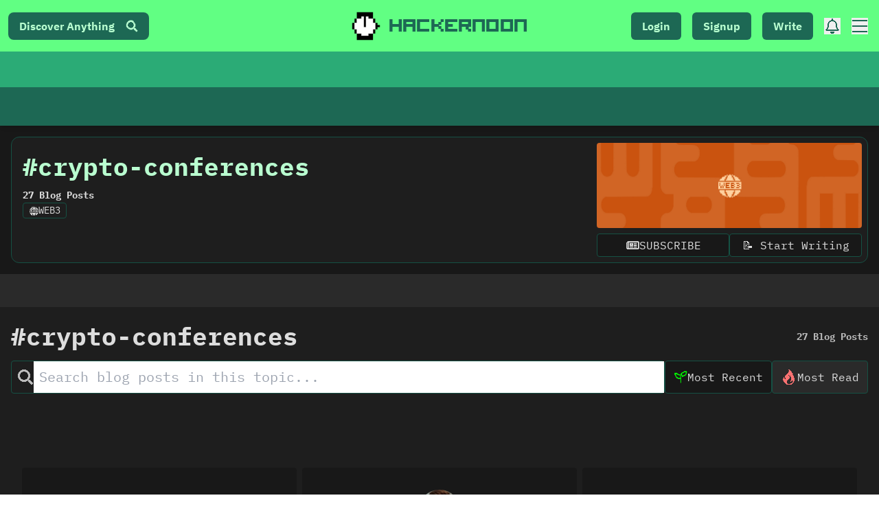

--- FILE ---
content_type: text/html; charset=UTF-8
request_url: https://geolocation-db.com/json/
body_size: 66
content:
{"country_code":"US","country_name":"United States","city":null,"postal":null,"latitude":37.751,"longitude":-97.822,"IPv4":"3.141.12.74","state":null}

--- FILE ---
content_type: application/javascript; charset=utf-8
request_url: https://hackernoon.com/_next/static/chunks/pages/tagged/%5Bslug%5D-de20841f4f2db496.js
body_size: 14929
content:
(self.webpackChunk_N_E=self.webpackChunk_N_E||[]).push([[6635],{48983:function(e,t,n){var r=n(40371)("length");e.exports=r},44286:function(e){e.exports=function(e){return e.split("")}},23933:function(e,t,n){var r=n(44239),o=n(37005);e.exports=function(e){return o(e)&&"[object RegExp]"==r(e)}},40180:function(e,t,n){var r=n(14259);e.exports=function(e,t,n){var o=e.length;return n=void 0===n?o:n,!t&&n>=o?e:r(e,t,n)}},62689:function(e){var t=RegExp("[\\u200d\\ud800-\\udfff\\u0300-\\u036f\\ufe20-\\ufe2f\\u20d0-\\u20ff\\ufe0e\\ufe0f]");e.exports=function(e){return t.test(e)}},88016:function(e,t,n){var r=n(48983),o=n(62689),a=n(21903);e.exports=function(e){return o(e)?a(e):r(e)}},83140:function(e,t,n){var r=n(44286),o=n(62689),a=n(676);e.exports=function(e){return o(e)?a(e):r(e)}},21903:function(e){var t="[\\ud800-\\udfff]",n="[\\u0300-\\u036f\\ufe20-\\ufe2f\\u20d0-\\u20ff]",r="\\ud83c[\\udffb-\\udfff]",o="[^\\ud800-\\udfff]",a="(?:\\ud83c[\\udde6-\\uddff]){2}",i="[\\ud800-\\udbff][\\udc00-\\udfff]",s="(?:"+n+"|"+r+")"+"?",l="[\\ufe0e\\ufe0f]?",c=l+s+("(?:\\u200d(?:"+[o,a,i].join("|")+")"+l+s+")*"),d="(?:"+[o+n+"?",n,a,i,t].join("|")+")",u=RegExp(r+"(?="+r+")|"+d+c,"g");e.exports=function(e){for(var t=u.lastIndex=0;u.test(e);)++t;return t}},676:function(e){var t="[\\ud800-\\udfff]",n="[\\u0300-\\u036f\\ufe20-\\ufe2f\\u20d0-\\u20ff]",r="\\ud83c[\\udffb-\\udfff]",o="[^\\ud800-\\udfff]",a="(?:\\ud83c[\\udde6-\\uddff]){2}",i="[\\ud800-\\udbff][\\udc00-\\udfff]",s="(?:"+n+"|"+r+")"+"?",l="[\\ufe0e\\ufe0f]?",c=l+s+("(?:\\u200d(?:"+[o,a,i].join("|")+")"+l+s+")*"),d="(?:"+[o+n+"?",n,a,i,t].join("|")+")",u=RegExp(r+"(?="+r+")|"+d+c,"g");e.exports=function(e){return e.match(u)||[]}},96347:function(e,t,n){var r=n(23933),o=n(7518),a=n(31167),i=a&&a.isRegExp,s=i?o(i):r;e.exports=s},39138:function(e,t,n){var r=n(80531),o=n(40180),a=n(62689),i=n(13218),s=n(96347),l=n(88016),c=n(83140),d=n(40554),u=n(79833),f=/\w*$/;e.exports=function(e,t){var n=30,m="...";if(i(t)){var p="separator"in t?t.separator:p;n="length"in t?d(t.length):n,m="omission"in t?r(t.omission):m}var h=(e=u(e)).length;if(a(e)){var g=c(e);h=g.length}if(n>=h)return e;var x=n-l(m);if(x<1)return m;var v=g?o(g,0,x).join(""):e.slice(0,x);if(void 0===p)return v+m;if(g&&(x+=v.length-x),s(p)){if(e.slice(x).search(p)){var b,k=v;for(p.global||(p=RegExp(p.source,u(f.exec(p))+"g")),p.lastIndex=0;b=p.exec(k);)var j=b.index;v=v.slice(0,void 0===j?x:j)}}else if(e.indexOf(r(p),x)!=x){var y=v.lastIndexOf(p);y>-1&&(v=v.slice(0,y))}return v+m}},71774:function(e,t,n){(window.__NEXT_P=window.__NEXT_P||[]).push(["/tagged/[slug]",function(){return n(35894)}])},35102:function(e,t,n){"use strict";var r=n(67294),o=n(23493),a=n.n(o);t.Z=function(e){var t=arguments.length>1&&void 0!==arguments[1]?arguments[1]:null,n=arguments.length>2&&void 0!==arguments[2]?arguments[2]:800,o=(0,r.useRef)(0),i=function(){var n=((null===t||void 0===t?void 0:t.current)||document.documentElement).scrollTop;e({previousScrollTop:o.current,currentScrollTop:n}),o.current=n};(0,r.useEffect)((function(){(null===t||void 0===t?void 0:t.current)||window;var e=(null===t||void 0===t?void 0:t.current)||document,r=a()(i,n);return e.addEventListener("scroll",r),function(){e.removeEventListener("scroll",r)}}),[t,n])}},18498:function(e,t,n){"use strict";var r=n(47568),o=n(99534),a=n(7297),i=n(10092),s=n(85893),l=n(67294),c=n(1469),d=n.n(c),u=n(64721),f=n.n(u),m=n(82569),p=n.n(m),h=n(83916),g=n(27603),x=n(86501),v=n(22279),b=n(85434),k=n(29689),j=n(5152);function y(){var e=(0,a.Z)(["\n\n\n\n\n.bookmark-icon {\n  width: 33px;\n  position: relative;\n  :focus {\n   outline: none;\n  }\n  \n  fill: ",";\n  :hover {\n    fill: ",';\n  }\n}\n \n  \n \n\n  background: none;\n  cursor: pointer;\n  transition: 0.3s;\n  top: 5px;\n  right: -20px;\n\n  border: none;\n  background: transparent;\n  cursor: pointer;\n\n \n\n  .tooltip {\n    position: relative;\n    display: inline-block;\n  }\n\n  .tooltip .tooltiptext {\n    width: 100%;\n    visibility: hidden;\n    background-color: white;\n    border: 1px solid gray;\n    text-align: center;\n    padding: 5px 5px;\n    border-radius: 6px;\n    position: absolute;\n    z-index: 1;\n    left: -140px;\n    top: 0px;\n    width: 120px;\n    font-family: "IBM Plex Mono", monospace;\n    font-size: 1.2rem;\n    color: gray;\n    font-weight: 600;\n    text-align: center;\n  }\n\n  .tooltip:hover .tooltiptext {\n    visibility: visible !important;\n  }\n']);return y=function(){return e},e}var N=n.n(j)()((function(){return n.e(4762).then(n.bind(n,24762))}),{loadableGenerated:{webpack:function(){return[24762]}},ssr:!1}),w={duration:1500,position:"bottom-right",style:{border:"2px solid #333",padding:"16px",background:"#fff",color:"#333",borderRadius:"8px"},className:"custom-toast"},S=g.default.button.withConfig({componentId:"sc-955f514-0"})(y(),(function(e){return e.darkMode?"gray":"darkgray"}),(function(e){e.darkMode;return"gold"}));t.Z=function(e){var t=e.user,n=e.id,a=e.owner,c=e.ownerHandle,u=e.isMobile,m=void 0===u?"false":u,g=e.storyTitle,j=(e.darkMode,e.storyBody),y=(e.staticData,e.slug),C=(e.altIcon,e.storyCardAlt),A=(0,o.Z)(e,["user","id","owner","ownerHandle","isMobile","storyTitle","darkMode","storyBody","staticData","slug","altIcon","storyCardAlt"]),T=(0,l.useState)(),I=T[0],_=T[1],Z=(0,k.Z)(!1).value;(0,l.useEffect)((function(){t&&(d()(t.bookmarks)||(t.bookmarks=[]),_(f()(t.bookmarks,n)))}),[t,n]);var E=function(){var e=(0,r.Z)((function(){return(0,i.__generator)(this,(function(e){switch(e.label){case 0:return console.log("Toggling Bookmark for Story ID:",t),(null===t||void 0===t?void 0:t.uid)?[3,1]:((0,x.default)("Please Login to BookMark a Story",w),[2]);case 1:return f()(t.bookmarks,n)?(t.bookmarks=p()(t.bookmarks,n),x.default.error("Bookmark Removed",w),[3,6]):[3,2];case 2:return x.default.success("Story Bookmarked",w),t.bookmarks.unshift(n),c?[4,(0,v.h)("clmcd8m3200003b6xa8fso1gd",null===t||void 0===t?void 0:t.uid,{handle:(null===t||void 0===t?void 0:t.handle)||"hacker",storySlug:y,storyTitle:g})]:[3,4];case 3:e.sent(),e.label=4;case 4:return j&&a?[4,(0,v.h)("cllxwaqh30009356vcyhkzv5v",a,{handle:(null===t||void 0===t?void 0:t.handle)||"hacker",storyTitle:g})]:[3,6];case 5:e.sent(),e.label=6;case 6:return[4,(0,h.default)()];case 7:return[4,e.sent().firestore().collection("profiles").doc(t.uid).update({bookmarks:t.bookmarks}).catch((function(e){return console.log(e)}))];case 8:return e.sent(),_(!I),[2]}}))}));return function(){return e.apply(this,arguments)}}();return(0,l.useEffect)((function(){var e=new URLSearchParams(window.location.search),n=new URLSearchParams(e).get("action");t.handle&&"0"===n&&setTimeout((function(){E()}),2e3)}),[]),(0,s.jsx)(s.Fragment,{children:C?(0,s.jsx)("div",{onClick:function(){return E()},className:"alt-card-bookmark",children:(0,s.jsx)(b.rp_,{width:22,style:{fill:I?"#0f0":"gray"}})}):(0,s.jsx)(S,{"aria-label":"bookmark",props:A,onClick:function(){return E()},darkMode:Z,storyBody:j,className:"bookmark  ".concat(I?"bookmarked":""),children:j?(0,s.jsxs)("div",{className:"tooltip",children:[(0,s.jsx)(b.rp_,{"data-tip":!0,"data-for":"bookmark-tooltip",style:{fill:I?Z?"rgba(0,255,0)":"lightgreen":"gray",strokeWidth:I?"2px":"0px",stroke:"green"},className:"bookmark-icon"}),!m&&(0,s.jsx)(N,{id:"bookmark-tooltip",place:m?"top":"left",effect:"solid",arrowColor:"transparent",backgroundColor:"black",multiline:!1,clickable:!0,children:I?"Remove Bookmark":"Bookmark Story"})]}):(0,s.jsx)(b.rp_,{style:{fill:I?Z?"rgba(0,255,0)":"lightgreen":"gray",strokeWidth:I?"2px":"0px",stroke:"green"},className:"bookmark-icon"})})})}},57640:function(e,t,n){"use strict";var r=n(99534),o=n(7297),a=n(85893),i=n(67294),s=n(5152),l=n.n(s),c=n(27603);function d(){var e=(0,o.Z)(["\n  .__react_component_tooltip {\n    pointer-events: auto !important;\n    cursor: pointer;\n  }\n  a {\n    color: "," !important;\n  }\n  i.fa-thumbtack {\n    vertical-align: bottom;\n    display: block;\n    font-weight: 500;\n    color: ",";\n  }\n  i.fa-thumbtack.bookmarked {\n    font-weight: 900;\n    color: #1ecf57;\n  }\n  background: none;\n  cursor: pointer;\n  transition: 0.3s;\n  top: 5px;\n  right: 0;\n  border: none;\n  background: transparent;\n  cursor: pointer;\n  &.bookmarked {\n    .fa-thumbtack {\n      font-weight: 900;\n      color: #1ecf57;\n    }\n  }\n  .__react_component_tooltip {\n    pointer-events: auto !important;\n    cursor: pointer;\n  }\n"]);return d=function(){return e},e}var u=l()((function(){return n.e(4762).then(n.bind(n,24762))}),{loadableGenerated:{webpack:function(){return[24762]}},ssr:!1}),f=c.default.button.withConfig({componentId:"sc-1b270be8-0"})(d(),(function(e){var t=e.darkMode,n=e.theme;return t?n.veryDarkGrey:n.veryLightGrey}),(function(e){var t=e.props,n=e.theme;return t&&t.dark?n.veryLightGrey:n.veryDarkGrey}));t.Z=function(e){e.user;var t=e.pinned,n=e.story,o=e.pinStory,s=e.id,l=e.darkMode,c=e.storyBody,d=(e.staticData,e.allowPin),m=(0,r.Z)(e,["user","pinned","story","pinStory","id","darkMode","storyBody","staticData","allowPin"]),p=(0,i.useState)(t?"Remove this pin":d?"Pin This Story to Top":"Un-Pin A Story To Pin This One")[0];return(0,a.jsxs)(f,{props:m,onClick:function(){d&&o(n,t)},darkMode:l,storyBody:c,"data-tip":p,"aria-label":"bookmark story","data-for":s,"data-html":!0,"data-delay-hide":"1000",className:"bookmark  ".concat(t?"bookmarked":""),children:[t?"\ud83d\udccc":"\ud83d\udccd",(0,a.jsx)(u,{id:s,border:!0,effect:"solid",type:l?"light":"dark",place:"top"})]})}},92036:function(e,t,n){"use strict";var r=n(85893),o=n(5152),a=n.n(o),i=n(67294),s=a()((function(){return n.e(8848).then(n.bind(n,58848))}),{loadableGenerated:{webpack:function(){return[58848]}},ssr:!1});t.Z=function(e){var t=e.stories,n=void 0===t?[]:t,o=e.pinAction,a=void 0===o?"":o,l=e.togglePinnedStories,c=void 0===l?null:l,d=(e.location,(0,i.useState)(0)),u=d[0],f=d[1],m=(0,i.useRef)(null),p=function(e){f(e),h(e)},h=function(e){if(m.current){var t,n=(null===(t=m.current.firstChild)||void 0===t?void 0:t.offsetWidth)||0;m.current.scrollTo({left:e*n,behavior:"smooth"})}},g=function(){var e;if(m.current){var t=m.current.scrollLeft,n=(null===(e=m.current.firstChild)||void 0===e?void 0:e.offsetWidth)||1,r=Math.round(t/n);f(r)}};return(0,i.useEffect)((function(){var e=setInterval((function(){var e=(u+1)%n.length;p(e)}),5e3);return function(){return clearInterval(e)}}),[u,n.length]),(0,i.useEffect)((function(){var e=m.current;return e&&e.addEventListener("scroll",g),function(){e&&e.removeEventListener("scroll",g)}}),[]),(0,r.jsxs)("div",{className:"bg-dark relative ",children:[(0,r.jsx)("div",{className:" flex justify-center py-2 bg-dark space-x-2",children:n.map((function(e,t){return(0,r.jsx)("button",{className:"w-3 h-3 rounded-full transition-colors ".concat(t===u?"bg-darkAccent":"bg-darkTextLight"),onClick:function(){return p(t)},"aria-label":"Go to slide ".concat(t+1)},t)}))}),(0,r.jsx)("div",{ref:m,className:"carousel w-full overflow-x-auto snap-x snap-mandatory scroll-smooth no-scrollbar flex",children:n.map((function(e,t){return(0,r.jsx)("div",{className:"carousel-item w-full h-full flex-shrink-0 snap-center ",children:(0,r.jsx)(s,{data:e,index:t,text:"light",pinAction:a,togglePinnedStories:c})},t)}))})]})}},43616:function(e,t,n){"use strict";var r=n(85893),o=n(5152),a=n.n(o),i=(n(67294),n(33082),n(9094)),s=a()((function(){return Promise.resolve().then(n.bind(n,92486))}),{loadableGenerated:{webpack:function(){return[92486]}},ssr:!1}),l=a()((function(){return n.e(5015).then(n.bind(n,35015))}),{loadableGenerated:{webpack:function(){return[35015]}},ssr:!1});t.Z=function(e){var t=e.stories,n=e.tagAd,o=void 0===n?null:n,a=e.middleAd,c=void 0!==a&&a;return(0,r.jsx)("div",{className:"w-full mx-auto pb-6 sm:pb-[50px] bg-darkAlt",children:(0,r.jsxs)("div",{className:"h-full p-4 sm:p-6 flex flex-col gap-4",children:[(0,r.jsx)("div",{className:"max-w-[1400px] min-h-[400px] grid gap-4 mx-auto w-full lg:grid-cols-6",children:t&&(null===t||void 0===t?void 0:t.slice(0,2).map((function(e,t){return(0,r.jsx)("div",{className:"border border-darkBorder bg-dark rounded-xl md:row-start-1 md:col-span-3",children:(0,r.jsx)(s,{data:e,index:t,featured:!0,className:"",topCard:!0})},e.id)})))}),c&&o&&(0,r.jsx)("div",{className:"my-4 mx-auto w-full max-w-[1400px] border border-darkBorder bg-dark rounded-xl",children:(0,r.jsx)(i.Z,{tagAd:o})}),t&&t.length>2&&(0,r.jsx)("div",{className:"max-w-[1400px] min-h-[400px] grid gap-4 mx-auto w-full grid-cols-1 lg:grid-cols-3",children:t&&(null===t||void 0===t?void 0:t.slice(2,5).map((function(e,t){return(0,r.jsx)("div",{className:"border border-darkBorder bg-dark rounded-xl ",children:e.active?(0,r.jsx)(l,{data:e,index:t,featured:!0,className:"",topCard:!1}):(0,r.jsx)(s,{data:e,index:t,featured:!0,className:"",topCard:!1})},e.id)})))})]})})}},99598:function(e,t,n){"use strict";n.r(t),n.d(t,{default:function(){return p}});var r=n(85893),o=n(67294),a=n(92486),i=n(25675),s=n.n(i),l=n(23806),c=n(76198),d=n(11163),u=n(33082),f=n.n(u),m=function(e){var t,n,a,i,u,m,p,h=e.data,g=void 0===h?{}:h,x=e.className,v=e.bg,b=void 0===v?"light":v,k=e.featured,j=void 0!==k&&k,y=e.topCard,N=void 0!==y&&y,w=(0,d.useRouter)(),S=(0,o.useState)(!1),C=S[0],A=S[1],T=(0,o.useState)(!1),I=T[0],_=T[1];(0,o.useEffect)((function(){A(w.asPath.toLowerCase())}),[w]),(0,o.useEffect)((function(){var e,t,n;I&&(null===g||void 0===g||null===(e=g.profile)||void 0===e?void 0:e.displayName)&&(0,c.logEvent)({category:"Ads",company:null===g||void 0===g||null===(t=g.profile)||void 0===t?void 0:t.displayName,action:"Saw AdByTag",label:"".concat(null===g||void 0===g||null===(n=g.profile)||void 0===n?void 0:n.displayName," - ").concat(null===g||void 0===g?void 0:g.title," (").concat(C,")"),nonInteraction:!0})}),[I,g]);var Z=(0,l.Z)(g.mainImage||g.image,400),E=(null===Z||void 0===Z?void 0:Z.includes("https://"))?Z.includes("story-image-default.png")?"https://hackernoon.com/fallback-feat.png":Z:"https://hackernoon.com/fallback-feat.png",B=function(){var e,t,n;(null===g||void 0===g||null===(e=g.profile)||void 0===e?void 0:e.displayName)&&(0,c.logEvent)({category:"Ads",company:null===g||void 0===g||null===(t=g.profile)||void 0===t?void 0:t.displayName,action:"Clicked Tag Ad - Card",route:C,label:"".concat(null===g||void 0===g||null===(n=g.profile)||void 0===n?void 0:n.displayName," - ").concat(null===g||void 0===g?void 0:g.title," (").concat(C,")")})};return(0,r.jsx)(f(),{onChange:function(e){return _(e)},children:(0,r.jsxs)("article",{className:"relative group  w-full  h-full flex flex-col rounded-lg ".concat(x," text-darkText p-0"),children:[(0,r.jsxs)("div",{className:"relative overflow-hidden w-full rounded-t-lg ",children:[(0,r.jsx)("a",{onClick:B,href:g.slug,target:"_blank",rel:"noopener noreferrer",className:"hover:underline",children:(0,r.jsx)(s(),{src:E,alt:g.title||"Story image",width:400,height:200,layout:"responsive",priority:!1,loading:"lazy",sizes:"(max-width: 768px) 100vw, 400px",placeholder:"blur",blurDataURL:"/placeholder.jpg",className:"w-full h-full object-cover transition-transform duration-200 hover:scale-105 "})}),(0,r.jsx)("div",{className:"absolute bottom-2 right-2 z-[2] flex items-center justify-center rounded",children:(null===g||void 0===g?void 0:g.tags)&&g.tags.length>0?(0,r.jsxs)("a",{href:g.slug,target:"_blank",rel:"noopener noreferrer",className:'"text-sm font-bold px-2 rounded  '.concat("sponsored"===g.tags[0].toLowerCase()?"bg-accent text-accent-content":"text-darkAccentText bg-darkAccent",' border border-darkBorder"'),children:["#",g.tags[0].toUpperCase()]}):(0,r.jsx)(r.Fragment,{children:(null===g||void 0===g?void 0:g.tag)&&(0,r.jsxs)("a",{href:g.slug,target:"_blank",rel:"noopener noreferrer",className:"text-sm font-bold px-2 rounded bg-darkAccent text-darkAccentText border border-darkBorder",children:["#",g.tag]})})})]}),(0,r.jsxs)("div",{className:"flex flex-col text-xl p-2 justify-between flex-1 bg-".concat(b," rounded-b-lg border-t ").concat(j?"border-darkBorder":"border-lightBorder"),children:[(0,r.jsx)("h2",{className:"font-bold ".concat(N?"text-xl mb-4":"text-lg"," ").concat(j?"text-darkText":"text-lightText text-base xs:text-lg sm:text-xs md:text-sm lg:text-base"," line-clamp-3 "),children:(0,r.jsx)("a",{onClick:B,href:g.slug,target:"_blank",rel:"noopener noreferrer",className:"hover:underline",children:g.title||"Untitled Story"})}),(0,r.jsxs)("div",{className:"flex items-center space-x-2 mt-2",children:[(null===g||void 0===g?void 0:g.coAuthorsProfiles)&&(null===g||void 0===g||null===(t=g.coAuthorsProfiles)||void 0===t?void 0:t.length)?(0,r.jsxs)("div",{className:"mr-2 flex -space-x-3 items-center",children:[(0,r.jsx)("img",{src:null===(n=g.profile)||void 0===n?void 0:n.avatar,alt:(null===(a=g.profile)||void 0===a?void 0:a.displayName)||(null===(i=g.profile)||void 0===i?void 0:i.handle),className:"w-10 h-10 rounded-full relative",style:{zIndex:10},loading:"lazy",decoding:"async"}),null===(u=g.coAuthorsProfiles.slice(0,2))||void 0===u?void 0:u.map((function(e,t){var n;return(0,r.jsx)("img",{src:null===e||void 0===e?void 0:e.avatar,alt:(null===e||void 0===e?void 0:e.displayName)||(null===e||void 0===e?void 0:e.handle),className:"w-8 h-8 rounded-full relative",style:{zIndex:((null===(n=g.coAuthorProfiles)||void 0===n?void 0:n.length)||0)-(t-1)},loading:"lazy",decoding:"async"},t+1)}))]}):(0,r.jsx)("div",{className:"sm:hidden md:block",children:(0,r.jsx)(s(),{src:(0,l.Z)(null===g||void 0===g||null===(m=g.profile)||void 0===m?void 0:m.avatar)||"/fallback-profile.png",alt:(null===g||void 0===g||null===(p=g.profile)||void 0===p?void 0:p.displayName)||"Author",width:N?50:40,height:N?50:40,className:"rounded-full",loading:"lazy"})}),(0,r.jsx)("a",{onClick:B,href:g.slug,target:"_blank",rel:"noopener noreferrer",className:"font-bold ml-2 flex flex-wrap text-lightText text-sm hover:underline",children:g.profile.displayName})]})]})]})},null===g||void 0===g?void 0:g.slug)},p=function(e){var t=e.stories,n=e.profile,o=void 0===n?null:n,i=e.showStats,s=void 0!==i&&i,l=e.pinAction,c=void 0===l?"":l,d=e.togglePinnedStories,u=void 0===d?null:d,f=e.location,p=void 0===f?"":f,h=e.border,g=void 0===h?"lightBorder":h,x=e.fullpage,v=void 0!==x&&x;return(0,r.jsx)("div",{children:(0,r.jsx)("div",{className:"grid grid-cols-1 ".concat(v?"sm:grid-cols-2  md:grid-cols-2 lg:grid-cols-3 3xl:gap-4 gap-4":"sm:grid-cols-2 lg:grid-cols-2 3xl:grid-cols-3 3xl:gap-4  gap-4"," "),children:null===t||void 0===t?void 0:t.map((function(e,t){return(0,r.jsx)("div",{className:" border  xs:my-3 sm:m-0 border-".concat(g," rounded-md "),children:(null===e||void 0===e?void 0:e.isAd)?(0,r.jsx)(m,{location:p,data:e,showStats:s,bg:"light",relativeTime:!0,homepage:!1,pinAction:c,togglePinnedStories:u}):(0,r.jsx)(a.default,{profile:o,location:p,data:e,showStats:s,bg:"light",relativeTime:!0,homepage:!1,pinAction:c,togglePinnedStories:u})},t)}))})})}},31743:function(e,t,n){"use strict";var r=n(47568),o=n(10092),a=n(85893),i=n(67294),s=n(5152),l=n.n(s),c=n(11163),d=n(8100),u=n(86501),f=n(67407),m=n(22086),p=n(99735),h=n(4237),g=n(76198),x=n(35102),v=l()((function(){return n.e(2033).then(n.bind(n,22033))}),{loadableGenerated:{webpack:function(){return[22033]}},ssr:!0}),b=l()((function(){return n.e(8656).then(n.bind(n,58656))}),{loadableGenerated:{webpack:function(){return[58656]}},ssr:!0}),k=l()((function(){return n.e(2454).then(n.bind(n,62454))}),{loadableGenerated:{webpack:function(){return[62454]}},ssr:!1}),j=l()((function(){return Promise.all([n.e(3082),n.e(8704),n.e(5289),n.e(2777),n.e(5434),n.e(7651)]).then(n.bind(n,67651))}),{loadableGenerated:{webpack:function(){return[67651]}},ssr:!1});t.Z=function(e){var t=e.children,n=e.pathname,s=e.parentCategory,l=e.parentCategories,y=e.story,N=void 0!==y&&y,w=e.staticData,S=void 0===w?{}:w,C=(0,i.useContext)(f.St)||{},A=C.user,T=C.loadingUser,I=(0,c.useRouter)(),_=(0,i.useState)(!1),Z=_[0],E=_[1],B=(0,i.useState)({isOpen:!1,panel:""}),P=B[0],L=B[1],R=(0,i.useState)(!1),M=R[0],D=R[1];(0,x.Z)((function(e){var t=e.currentScrollTop;D(t>300)}));var U=s?null:n||(N?N.slug:null),O=I&&I.pathname&&(I.pathname.includes("login")||I.pathname.includes("signup"))||!1,F=(0,d.ZP)("".concat("https://api.hackernoon.com/p/app/header-data").concat(s?"?parentCategory=".concat(s):"".concat(U?"?path=".concat(U):"")),function(){var e=(0,r.Z)((function(e){return(0,o.__generator)(this,(function(t){switch(t.label){case 0:return[4,fetch(e)];case 1:return[4,t.sent().json()];case 2:return[2,t.sent().headerData]}}))}));return function(t){return e.apply(this,arguments)}}()),z=F.data,G=function(e){(0,g.logEvent)({category:"SideBar",action:"sidebar opened - ".concat(e),label:"".concat(e," opened on sidebar"),nonInteraction:""})},H=(0,i.useCallback)((function(e,t){L({isOpen:e,panel:t}),e&&G(t)}),[]),q=(0,i.useCallback)((function(){E((function(e){return!e})),G("search")}),[]);return(0,a.jsx)(m.p.Provider,{value:{menu:P,handleSetMenu:H},children:(0,a.jsxs)("div",{className:"bg-light text-lightText font-[ibm-plex-mono]",children:[(0,a.jsxs)("main",{children:[(0,a.jsx)(v,{user:A,loadingUser:T,subNavItems:(null===z||void 0===z?void 0:z.subNavItems)||{},ad:(null===z||void 0===z?void 0:z.topNavAd)||{},parentCategories:l,hideHeader:M,setHideHeader:D,menu:P,handleSetMenu:H,toggleSearchDrawer:q}),(0,a.jsxs)("div",{className:"transition-all duration-200 ".concat(O?"pt-[85px] sm:pt-[131px]":"pt-[88px] sm:pt-[131px] lg:pt-[183px]"),children:[(0,a.jsx)(u.Toaster,{className:"bg-dark",position:"bottom-right",toastOptions:{duration:3e3}}),(0,a.jsx)(p.p.Provider,{value:{hideHeader:M,setHideHeader:D},children:t})]}),(0,a.jsx)("div",{style:{minHeight:"200px"},children:(0,a.jsx)(b,{footerData:(null===z||void 0===z?void 0:z.footerItems)||{},staticData:(null===S||void 0===S?void 0:S.home)||null})})]}),(0,a.jsx)(j,{user:A,parentCategories:l,isOpen:Z,onClose:function(){return E(!1)},"aria-hidden":!Z}),(0,a.jsx)(k,{profileItems:null===z||void 0===z?void 0:z.thumbNailItems,subNavItems:(null===z||void 0===z?void 0:z.subNavItems)||{},user:A,menu:P,handleSetMenu:H,"aria-hidden":P.isOpen?"false":"true"}),(0,a.jsx)(h.Z,{display:!1})]})})}},4237:function(e,t,n){"use strict";var r=n(828),o=n(85893),a=n(67294),i={classic:{name:"Classic",colors:["#0f0","#212428","#F5EC43","#fff"]},newspaper:{name:"Newspaper",colors:["#fff","#636363","#909090"]},minty:{name:"Minty",colors:["#63ff86","#2AAA74","#1D6A56","#212428"]}},s={neonnoir:{name:"Neon Noir",colors:["#1e1e1e","#0f0","#F5EC43","#212428"]},minty:{name:"Minty",colors:["#63ff86","#2AAA74","#1D6A56","#212428"]},stoy:{name:"HN StartUps",colors:["#08085E","#A2EF44","#F5EC43"]}};t.Z=function(e){var t=e.display,n=void 0===t||t,l=(0,a.useState)(""),c=l[0],d=l[1],u=(0,a.useState)(""),f=u[0],m=u[1],p=(0,a.useState)(!1),h=p[0],g=p[1];(0,a.useEffect)((function(){var e=localStorage.getItem("theme")||"minty",t=localStorage.getItem("darkModeTheme")||"neonnoir",n="true"===localStorage.getItem("darkMode");d(e),m(t),g(n);var r=function(){var r=n?t:e;r&&document.documentElement.setAttribute("data-theme",r)};return r(),window.addEventListener("storage",r),function(){return window.removeEventListener("storage",r)}}),[c,h,f]);var x=(0,a.useCallback)((function(e,t){t?(localStorage.setItem("darkModeTheme",e),localStorage.setItem("darkMode","true"),m(e),g(!0)):(localStorage.setItem("theme",e),localStorage.removeItem("darkMode"),d(e),g(!1))}),[]);return(0,o.jsxs)("div",{className:"flex flex-col gap-4 ".concat(n?"block":"hidden"),children:[(0,o.jsx)("button",{className:"mr-auto",onClick:function(){h?(localStorage.removeItem("darkMode"),d(c),g(!1)):(localStorage.setItem("darkMode","true"),m(f),g(!0))},children:h?(0,o.jsx)("i",{className:"hn-moon hn text-2xl"}):(0,o.jsx)("i",{className:"hn-sun hn text-2xl"})}),(0,o.jsx)("h2",{className:"text-sm font-semibold text-darkText",children:"Light-Mode"}),Object.entries(i).map((function(e){var t=(0,r.Z)(e,2),n=t[0],a=t[1],i=a.name,s=a.colors;return(0,o.jsxs)("div",{onClick:function(){return x(n,!1)},className:"cursor-pointer p-3 rounded-lg hover:scale-105 transition-transform ".concat(c===n?"bg-dark border border-darkBorder":""),children:[(0,o.jsx)("h3",{className:"text-sm uppercase mb-2 ".concat(c===n?"font-bold":""),children:i}),(0,o.jsx)("div",{className:"flex space-x-1",children:s.map((function(e,t){return(0,o.jsx)("span",{className:"w-6 h-6 rounded border border-darkBorder",style:{backgroundColor:e}},t)}))})]},n)})),(0,o.jsx)("h2",{className:"text-sm font-semibold text-darkText",children:"Dark-Mode"}),Object.entries(s).map((function(e){var t=(0,r.Z)(e,2),n=t[0],a=t[1],i=a.name,s=a.colors;return(0,o.jsxs)("div",{onClick:function(){return x(n,!0)},className:"cursor-pointer p-3 rounded-lg hover:scale-105 transition-transform ".concat(f===n?"bg-dark border border-darkBorder":""),children:[(0,o.jsx)("h3",{className:"text-sm uppercase mb-2 ".concat(f===n?"font-bold":""),children:i}),(0,o.jsx)("div",{className:"flex space-x-1",children:s.map((function(e,t){return(0,o.jsx)("span",{className:"w-6 h-6 rounded border border-darkBorder",style:{backgroundColor:e}},t)}))})]},n)}))]})}},9094:function(e,t,n){"use strict";var r=n(85893),o=n(67294),a=n(33082),i=n.n(a),s=n(76198),l=n(11163);t.Z=function(e){var t=e.tagAd,n=(0,o.useState)(!1),a=n[0],c=n[1],d=(0,o.useState)(!1),u=d[0],f=d[1],m=(0,l.useRouter)();(0,o.useEffect)((function(){c(m.asPath.toLowerCase())}),[m]),(0,o.useEffect)((function(){u&&a&&(null===t||void 0===t?void 0:t.companyName)&&(0,s.logEvent)({category:"Ads",company:t.companyName,action:"Saw Tag Ad - Banner",route:a,label:"".concat(t.companyName," - ").concat(t.text," (").concat(a,")"),nonInteraction:!0})}),[u,a]);return t?(0,r.jsx)(i(),{onChange:function(e){return f(e)},children:(0,r.jsx)("a",{href:null===t||void 0===t?void 0:t.link,rel:"sponsored",target:"_blank",onClick:function(){t.companyName&&(0,s.logEvent)({category:"Ads",company:t.companyName,action:"Clicked Tag Ad - Banner",route:a,label:"".concat(t.companyName," - ").concat(t.text," (").concat(a,")")})},className:"",children:(0,r.jsx)("img",{className:"w-full h-auto object-cover lg:rounded-xl",src:null===t||void 0===t?void 0:t.customAd})})}):null}},99735:function(e,t,n){"use strict";n.d(t,{p:function(){return r}});var r=(0,n(67294).createContext)()},22086:function(e,t,n){"use strict";n.d(t,{H:function(){return a},p:function(){return o}});var r=n(67294),o=(0,r.createContext)(),a=function(){return(0,r.useContext)(o)}},83916:function(e,t,n){"use strict";n.r(t);var r=n(47568),o=n(10092),a=n(91925),i=function(){var e=(0,r.Z)((function(){var e;return(0,o.__generator)(this,(function(t){switch(t.label){case 0:return[4,Promise.resolve().then(n.t.bind(n,81923,23))];case 1:return e=t.sent(),[4,Promise.resolve().then(n.bind(n,16690))];case 2:return t.sent(),[4,Promise.resolve().then(n.bind(n,96257))];case 3:return t.sent(),[4,Promise.all([n.e(482),n.e(2929)]).then(n.bind(n,2929))];case 4:return t.sent(),[4,n.e(6146).then(n.bind(n,26146))];case 5:t.sent();try{e.initializeApp(a.Z)}catch(r){/already exists/.test(r.message)||console.error("Firebase initialization error",r.stack)}return[2,e]}}))}));return function(){return e.apply(this,arguments)}}();t.default=i},22279:function(e,t,n){"use strict";n.d(t,{h:function(){return i}});var r=n(47568),o=n(10092),a=n(83916);function i(e,t){return s.apply(this,arguments)}function s(){return s=(0,r.Z)((function(e,t){var n,r,i,s,l,c,d,u=arguments;return(0,o.__generator)(this,(function(o){switch(o.label){case 0:return n=u.length>2&&void 0!==u[2]?u[2]:{},[4,(0,a.default)()];case 1:return r=o.sent(),(i=r.auth().currentUser)?[4,i.getIdToken()]:[2];case 2:s=o.sent(),l={"Content-Type":"application/json",Authorization:"Bearer ".concat(s)},c="https://us-central1-hackernoon-app.cloudfunctions.net/app/addNotis",o.label=3;case 3:return o.trys.push([3,6,,7]),[4,fetch(c,{method:"POST",headers:l,body:JSON.stringify({notiId:e,userId:t,data:n})})];case 4:return[4,o.sent().json()];case 5:return"ok"===o.sent().status&&console.log("notis added!"),[3,7];case 6:return d=o.sent(),console.log("something went wrong",d),[3,7];case 7:return[2]}}))})),s.apply(this,arguments)}},35894:function(e,t,n){"use strict";n.r(t),n.d(t,{__N_SSG:function(){return ne},default:function(){return re}});var r=n(85893),o=n(67294),a=n(11163),i=n(9008),s=n.n(i),l=n(70290),c=n.n(l),d=n(80129),u=n.n(d),f=n(39138),m=n.n(f),p=(n(68774),n(47568)),h=n(26042),g=n(69396),x=n(10092),v=n(58533),b=n(51655),k=n(74575),j=n(66658),y=n(72558),N=n(4793),w=n(34859),S=n(72768),C=n(5161),A=n(22385),T=n(76198),I=n(83916),_=n(96486),Z=n(24831),E=n(85434),B=n(67407),P=n(43616),L=n(92036),R=n(99598),M=n(62606),D=n(69983),U=n.n(D),O=n(84790),F=function(e){var t=e.data;return(0,r.jsxs)("div",{className:" gap-2 flex flex-wrap sm:flex-col sm:items-center p-4 ",children:[(0,r.jsx)("img",{src:t.avatar,alt:t.name,className:"w-16 h-16 rounded-full mx-auto mt-4"}),(0,r.jsx)("h3",{className:"text-lg sm:text-center font-semibold mt-2 text-center",children:t.name}),(0,r.jsx)("div",{className:"flex flex-col",children:(0,r.jsxs)("div",{className:"flex flex-col ",children:[(0,r.jsx)("i",{className:"hn hn-quote-left px-3 text-xl mr-auto text-darkAccent block text-center mt-2"}),(0,r.jsx)("p",{className:"text-center text-sm italic mx-4 my-2 max-h-[100px] overflow-ellipsis overflow-hidden",children:t.text}),(0,r.jsx)("i",{className:"hn hn-quote-left px-3 text-xl ml-auto text-darkAccent block text-center mt-2"})]})})]})},z=n(9094),G=n(8100),H=U()(O.p),q=(0,k.Z)((function(e){var t=e.currentRefinement,n=e.refine,a=(e.isSearchStalled,(0,o.useState)(t||"")),i=a[0],s=a[1];(0,o.useEffect)((function(){s(t||"")}),[t]);return(0,r.jsx)("form",{onSubmit:function(e){e.preventDefault(),n(i)},className:"",children:(0,r.jsxs)("div",{className:"flex rounded border border-lightBorder text-lightText items-center gap-2",children:[(0,r.jsx)("i",{className:"hn hn-search text-2xl ml-2 text-lightTextLight"}),(0,r.jsx)("input",{type:"search",value:i,onChange:function(e){var t=e.target.value;s(t),n(t)},placeholder:"Search blog posts in this topic...",className:"w-full p-2 text-xl dark:bg-zinc-800 dark:text-zinc-100 px-2 outline-none focus:border-lightText focus:ring-0 ","aria-label":"Search Posts"})]})})})),W=(0,j.Z)((function(e){var t=e.hits,n=e.hasMore,o=e.refineNext,a=e.tagAd,i=(t||[]).map((function(e){var t,n,r;return(0,g.Z)((0,h.Z)({},e),{profile:(0,g.Z)((0,h.Z)({},e.profile),{isBrand:e.isBrand||(null===(t=e.profile)||void 0===t?void 0:t.isBrand)||(null===(n=e.profile)||void 0===n||null===(r=n.roles)||void 0===r?void 0:r.brand)||!1})})}));return(0,r.jsx)(v.Z,{dataLength:(null===i||void 0===i?void 0:i.length)||0,next:function(){return n&&o()},hasMore:n,loader:null,children:(0,_.isEmpty)(i)?(0,r.jsx)("div",{className:"flex justify-center py-6",children:(0,r.jsx)("img",{src:"/watch-gif.gif",alt:"loading",width:"70"})}):(0,r.jsxs)("div",{children:[(0,r.jsx)("div",{className:"hidden lg:block",children:(0,r.jsx)(P.Z,{middleAd:!0,stories:i,tagAd:a})}),(0,r.jsx)("div",{className:"lg:hidden",children:(0,r.jsx)(L.Z,{stories:i})})]})})})),X=function(){return(0,r.jsxs)("div",{className:"sm:pt-12 rounded-xl sm:my-10 px-0 flex flex-col ",children:[(0,r.jsx)("div",{className:"flex lg:hidden flex-wrap justify-around gap-2 ",children:H.slice(0,1).map((function(e,t){return(0,r.jsx)("div",{className:"bg-dark border-darkBorder rounded text-darkText lg:max-w-[300px]",children:(0,r.jsx)(F,{data:e})},t)}))}),(0,r.jsx)("div",{className:"hidden lg:grid grid-cols-3 flex-wrap justify-around gap-2 ",children:H.slice(0,3).map((function(e,t){return(0,r.jsx)("div",{className:"bg-dark border-darkBorder rounded text-darkText lg:min-h-[350px]",children:(0,r.jsx)(F,{data:e})},t)}))}),(0,r.jsxs)("a",{className:"ml-auto mt-4 flex items-center gap-2",href:"https://hackernoon.com/p/testimonials",target:"_blank",children:[(0,r.jsx)("p",{className:"underline ",children:"View other testimonials"}),(0,r.jsx)("i",{className:"hn hn-arrow-right "})]})]})},J=function(e){var t=e.stories,n=e.row;return(null===t||void 0===t?void 0:t.length)?(0,r.jsx)("div",{children:n?(0,r.jsx)(M.default,{stories:t}):(0,r.jsx)("div",{className:"",children:(0,r.jsx)(R.default,{fullpage:!0,stories:t})})}):null},K=(0,j.Z)((function(e){var t,n=e.hits,o=e.hasMore,a=e.refineNext,i=e.SPLIT_INDEX,s=void 0===i?9:i,l=e.tagAd,c=(n||[]).map((function(e){var t,n,r;return{estimatedTime:e.estimatedTime,id:e.objectID,mainImage:e.mainImage,parentCategory:e.parentCategory,profile:(0,g.Z)((0,h.Z)({},e.profile),{isBrand:e.isBrand||(null===(t=e.profile)||void 0===t?void 0:t.isBrand)||(null===(n=e.profile)||void 0===n||null===(r=n.roles)||void 0===r?void 0:r.brand)||!1}),publishedAt:e.publishedAt,slug:e.slug,tags:e.tags,title:e.title}})),d={estimatedTime:null,id:null===l||void 0===l?void 0:l.text,mainImage:(null===l||void 0===l||null===(t=l.data)||void 0===t?void 0:t.image)||(null===l||void 0===l?void 0:l.image)||(null===l||void 0===l?void 0:l.customAd)||(null===l||void 0===l?void 0:l.logo)||"/images/hackernoon-logo.png",customAd:(null===l||void 0===l?void 0:l.customAd)||null,parentCategory:"sponsored",profile:{avatar:(null===l||void 0===l?void 0:l.logo)||(null===l||void 0===l?void 0:l.image)||(null===l||void 0===l?void 0:l.customAd)||"/images/hackernoon-logo.png",name:null===l||void 0===l?void 0:l.companyName,displayName:null===l||void 0===l?void 0:l.companyName},publishedAt:null,slug:null===l||void 0===l?void 0:l.link,tags:["sponsored"],title:null===l||void 0===l?void 0:l.text,isAd:!0},u=c.slice(0,s),f=c.slice(s),m=d&&d.id&&d.slug&&d.title?function(e,t){for(var n=arguments.length>2&&void 0!==arguments[2]?arguments[2]:10,r=[],o=0;o<e.length;o++)0===o&&r.push((0,g.Z)((0,h.Z)({},t),{id:"".concat(t.id||"ad","-").concat(r.length),isAd:!0})),r.length%n===0&&r.push((0,g.Z)((0,h.Z)({},t),{id:"".concat(t.id||"ad","-").concat(r.length),isAd:!0})),r.push(e[o]);return r}(f,d,10):f;return(0,r.jsxs)("div",{children:[(0,r.jsx)("div",{className:"lg:hidden",children:(0,r.jsx)(J,{row:!1,stories:u})}),(0,r.jsx)("div",{className:"lg:block hidden",children:(0,r.jsx)(J,{row:!1,stories:u})}),(0,r.jsx)(X,{}),(0,r.jsx)(v.Z,{dataLength:f.length,next:function(){return o&&a()},hasMore:!!o,loader:null,children:(0,_.isEmpty)(n)?(0,r.jsx)("div",{className:"flex justify-center py-6",children:(0,r.jsx)("img",{src:"/watch-gif.gif",alt:"loading",width:"70"})}):(0,r.jsx)("div",{children:(0,r.jsx)(J,{stories:m})})})]})})),V=(0,y.Z)((function(e){var t=e.items,n=e.currentRefinement,o=e.refine;return(0,r.jsx)("div",{className:"flex h-full items-center gap-2",children:t.map((function(e){var t=n===e.value;return(0,r.jsxs)("button",{type:"button",onClick:function(){return o(e.value)},className:" flex justify-center items-center gap-2 px-3 py-[11px] rounded border ".concat(t?"bg-dark border-lightBorder text-darkText":"bg-lightAlt border-darkBorder"),children:["stories_publishedAt"===e.value&&(0,r.jsx)("i",{className:"hn hn-seedlings text-xl ".concat(t?"text-darkSuccess":"text-lightSuccess")}),"stories_by_most_read"===e.value&&(0,r.jsx)("i",{className:"hn hn-fire-solid text-lightError text-2xl ".concat(t?"text-darkError":"text-lightError")}),(0,r.jsx)("span",{className:"hidden sm:block",children:e.label})]},e.value)}))})})),Y=function(e){var t,i,s,l,c,d,u=e.data,f=void 0===u?{}:u,m=e.loading,g=e.onSearchStateChange,v=e.searchState,k=e.searchClient,j=e.createURL,y=e.staticComponent,_=(0,a.useRouter)(),P=(0,B.aF)()||{},L=P.user,R=P.loadingUser,M=P.authenticated,D=(0,o.useState)(!1),U=D[0],O=D[1],F=(0,o.useState)(),H=F[0],X=F[1],J=(0,o.useState)(),Y=J[0],$=J[1],Q=(0,o.useState)(!1),ee=Q[0],te=Q[1];(0,o.useEffect)((function(){te(!0)}),[_]),(0,o.useEffect)((function(){var e={es:"\ud83c\uddea\ud83c\uddf8",hi:"\ud83c\uddee\ud83c\uddf3",zh:"\ud83c\udde8\ud83c\uddf3",vi:"\ud83c\uddfb\ud83c\uddf3",fr:"\ud83c\uddeb\ud83c\uddf7",pt:"\ud83c\uddf5\ud83c\uddf9",ja:"\ud83c\uddef\ud83c\uddf5"};f.pageLang&&e[f.pageLang]&&$(e[f.pageLang])}),[f.pageLang]),(0,o.useEffect)((function(){!m&&!R&&(null===L||void 0===L?void 0:L.uid)&&(null===f||void 0===f?void 0:f.slug)&&(0,p.Z)((function(){var e,t;return(0,x.__generator)(this,(function(n){switch(n.label){case 0:return[4,(0,I.default)()];case 1:return[4,n.sent().firestore().collection("subscriptions").doc(L.uid).get()];case 2:return e=n.sent(),t=e.data(),e.exists&&t?[3,4]:(t={uid:L.uid,email:L.email,handle:L.handle,displayName:L.displayName,id:L.uid,tech_brief:!0,transactional:!0,tags:{}},[4,e.ref.set(t)]);case 3:n.sent(),n.label=4;case 4:return(null===t||void 0===t?void 0:t.tags)&&f.slug in t.tags&&O(!0),[2]}}))}))()}),[L,f.slug,R,m,f]),(0,o.useEffect)((function(){!m&&f.slug&&(0,p.Z)((function(){var e,t,r,o;return(0,x.__generator)(this,(function(a){switch(a.label){case 0:return[4,(0,I.default)()];case 1:return[4,a.sent().firestore().collection("coins").doc(f.slug.toUpperCase()).get()];case 2:return(e=a.sent()).exists?(X(e.data().symbol),[2]):[4,n.e(1304).then(n.t.bind(n,31304,23))];case 3:return t=a.sent().default,r=t(f.slug,{lower:!0,remove:/[^\w\d\s-]/g}),[4,(0,C.X)("coins","slug","==",r)];case 4:return o=a.sent(),X(o?o.data().symbol:null),[2]}}))}))()}),[f,m]);var ne=function(){var e=(0,p.Z)((function(){var e,t,n,r,o,a,i,s,l;return(0,x.__generator)(this,(function(c){switch(c.label){case 0:return M?[4,(0,I.default)()]:[2,_.push("https://app.hackernoon.com/signup")];case 1:return e=c.sent(),(t=e.auth().currentUser)?[4,t.getIdToken()]:[2];case 2:n=c.sent(),r=f.objectID,o={frequency:"DAILY",slug:f.slug,text:f.text,lastSentAt:null},c.label=3;case 3:return c.trys.push([3,6,,7]),[4,fetch("https://us-central1-hackernoon-app.cloudfunctions.net/subscription/tag-subscription",{method:"POST",headers:{"Content-Type":"application/json",Authorization:"Bearer ".concat(n)},body:JSON.stringify({tagId:r,subscriptionTag:o,handle:L.handle||""})})];case 4:return[4,c.sent().json()];case 5:return a=c.sent(),i=a.status,s=a.data,"ok"===i&&(O(s.isSubscribedToTag),(0,T.logEvent)({category:"Subscription",action:s.isSubscribedToTag?"Subscribed":"Unsubscribed",label:"".concat(s.slug," - ").concat(L.handle),nonInteraction:!1})),[3,7];case 6:return l=c.sent(),console.log("Subscription error",l),[3,7];case 7:return[2]}}))}));return function(){return e.apply(this,arguments)}}(),re=(0,o.useMemo)((function(){return ee&&(!!(e=k)&&"function"===typeof e.search&&"function"===typeof e.addAlgoliaAgent);var e}),[ee,k]),oe=(null===f||void 0===f?void 0:f.slug)?"https://api.hackernoon.com/p/hackernoonMongo2/sponsorships?tags=".concat(null===f||void 0===f?void 0:f.slug):null,ae=(0,G.ZP)(oe,(function(e){return fetch(e).then((function(e){return e.json()}))})).data;if(m||!f)return(0,r.jsxs)("div",{children:[(0,r.jsx)("h1",{children:(0,r.jsx)(b.default,{count:2})}),(0,r.jsxs)("div",{className:"mt-4 grid grid-cols-1 gap-4 sm:grid-cols-2 lg:grid-cols-3",children:[(0,r.jsx)(A.Z,{}),(0,r.jsx)(A.Z,{}),(0,r.jsx)(A.Z,{}),(0,r.jsx)(A.Z,{}),(0,r.jsx)(A.Z,{}),(0,r.jsx)(A.Z,{})]})]});var ie=[];return(null===f||void 0===f?void 0:f.slug)&&ie.push("tags:".concat(f.slug)),(0,r.jsxs)("div",{className:"mx-auto bg-light ",children:[(0,r.jsx)("div",{className:"bg-dark w-full sm:p-4 ",children:(0,r.jsxs)("header",{className:"flex flex-col w-full sm:flex-row bg-darkAlt rounded-xl sm:border border-lightBorder text-darkText max-w-[1400px] mx-auto relative",children:[(0,r.jsxs)("div",{className:" w-full px-4 py-2 flex flex-col",children:[(0,r.jsxs)("div",{className:"flex flex-wrap sm:flex-col gap-2 justify-between mt-2 w-full",children:[(0,r.jsxs)("h1",{className:"text-2xl xs:text-3xl sm:text-3xl lg:text-4xl text-darkTextStrong font-bold ",children:[y?(0,r.jsxs)(r.Fragment,{children:["Latest ",f.slug," stories"]}):(0,r.jsxs)(r.Fragment,{children:["#",f.slug," ","en"!==f.pageLang?null===f||void 0===f||null===(t=f.staticData)||void 0===t?void 0:t.stories:""]}),f.storyCount&&(0,r.jsxs)("small",{className:"block text-sm mt-1 text-darkText",children:[Intl.NumberFormat().format(f.storyCount)," ","en"!==f.pageLang?null===f||void 0===f||null===(i=f.staticData)||void 0===i?void 0:i.results:"Blog Posts"]})]}),(0,r.jsxs)("div",{className:" block text-sm gap-2 ml-auto sm:mr-auto sm:ml-0",children:[f.parentCategory&&"en"===f.pageLang&&(0,r.jsxs)("a",{className:"bg-darkAccentText hover:bg-lightAccent hover:text-lightAccentText border border-lightBorder px-2 rounded text-darkText uppercase flex items-center gap-2",href:"/c/".concat(f.parentCategory),title:"See more stories in ".concat(f.parentCategory),children:[(0,r.jsx)("i",{className:"hn hn-".concat(f.parentCategory," text-sm")}),f.parentCategory]}),f.pageLang&&Y&&(0,r.jsxs)("a",{className:"text-lightTextLight uppercase",href:"/".concat(f.pageLang),title:"See more stories in ".concat(f.pageLang),children:[Y," ",f.pageLang]})]})]}),f.description&&!y&&(0,r.jsx)("p",{className:"text-base font-sans tracking-wide mt-4",children:(0,Z.BG)(f.description)}),H&&(0,r.jsx)("div",{className:"mt-2",children:(0,r.jsxs)("a",{className:"text-emerald-700 hover:underline",href:"/coins/".concat(H),children:[f.slug," Coin Page \u2192"]})})]}),(0,r.jsxs)("div",{className:"flex flex-col items-center justify-start",children:[f.parentCategory&&(0,r.jsx)("div",{className:" max-w-[600px] lg:h-[75%] flex-1 px-2 pt-2",children:(0,r.jsx)("img",{className:"h-full w-full sm:w-full rounded object-cover",src:"https://cdn.hackernoon.com/images/tagged-banners/".concat(f.parentCategory,".jpg"),alt:""})}),(0,r.jsxs)("div",{className:"flex min-w-[400px] min-h-[50px] w-full lg:h-[25%] sm:flex-col lg:flex-row gap-2 p-2 ",children:["en"===f.pageLang&&(0,r.jsx)("button",{className:"flex flex-1 items-center justify-center gap-4 text-darkText p-2 bg-dark border border-darkBorder hover:border-lightBorder hover:font-bold rounded w-full",onClick:ne,children:U?(0,r.jsxs)(r.Fragment,{children:[(0,r.jsx)("i",{className:"hn hn-check text-xl"}),"SUBSCRIBED"]}):(0,r.jsxs)(r.Fragment,{children:[(0,r.jsx)("i",{className:"hn hn-newspaper text-xl"})," SUBSCRIBE"]})}),(null===(s=f.jobAd)||void 0===s?void 0:s.text)&&(null===(l=f.jobAd)||void 0===l?void 0:l.link)&&(0,r.jsxs)("button",{className:"flex flex-1 items-center justify-center gap-2 border border-lightBorder rounded text-darkText p-2 bg-darkAlt w-full",onClick:function(){(0,T.logEvent)({category:"Job Ad",action:"Ad clicked",label:"".concat(f.jobAd.link," was clicked on /tagged/").concat(f.slug)}),window.open(f.jobAd.link,"_blank")},children:[f.jobAd.text," ",(0,r.jsx)(E.NVH,{width:16})]}),(0,r.jsx)("a",{className:"flex items-center flex-1 justify-center gap-2 border hover:font-bold hover:border-lightBorder border-darkBorder bg-dark rounded text-darkText p-2 w-full",href:"https://app.hackernoon.com/new",target:"_blank",children:"\ud83d\udcdd Start Writing"})]})]})]})}),re?(0,r.jsxs)(N.Z,{searchClient:k,indexName:(0,S.K)("stories_publishedAt"),searchState:v,onSearchStateChange:g,createURL:j,children:[(0,r.jsx)(w.Z,{hitsPerPage:y?8:ae?13:15,clickAnalytics:!0,facetFilters:["tags:".concat(f.slug)]}),(0,r.jsx)("div",{className:"bg-lightAlt mx-auto ",children:(0,r.jsxs)(N.Z,{searchClient:k,indexName:(0,S.K)("stories_publishedAt"),children:[(0,r.jsx)(w.Z,(0,h.Z)({hitsPerPage:5,clickAnalytics:!0},ie.length?{facetFilters:[ie]}:{})),(0,r.jsx)(W,{tagAd:ae})]})}),(0,r.jsx)("div",{className:"lg:hidden",children:(0,r.jsx)(z.Z,{tagAd:ae})}),(0,r.jsxs)("div",{className:"max-w-[1400px] px-2 sm:px-4 pt-4 3xl:px-0 mx-auto ",children:[(0,r.jsxs)("h1",{className:" flex flex-wrap items-center justify-between gap-4 text-xl xs:text-2 sm:text-3xl lg:text-4xl text-lightText font-bold ",children:[y?(0,r.jsxs)(r.Fragment,{children:["Latest ",f.slug," stories"]}):(0,r.jsxs)(r.Fragment,{children:["#",f.slug," ","en"!==f.pageLang?null===f||void 0===f||null===(c=f.staticData)||void 0===c?void 0:c.stories:""]}),f.storyCount&&(0,r.jsxs)("small",{className:"block text-xs sm:text-sm text-lightTextLight",children:[Intl.NumberFormat().format(f.storyCount)," ","en"!==f.pageLang?null===f||void 0===f||null===(d=f.staticData)||void 0===d?void 0:d.results:"Blog Posts"]})]}),(0,r.jsxs)("div",{className:"sticky top-[35px] sm:top-[55px] z-10 flex bg-light w-full gap-4 pt-2 pb-1",children:[(0,r.jsx)("div",{className:"flex-1 ",children:(0,r.jsx)(q,{})}),(0,r.jsx)(V,{defaultRefinement:"stories_publishedAt",items:[{value:"stories_publishedAt",label:"Most Recent"},{value:"stories_by_most_read",label:"Most Read"}]})]}),(0,r.jsx)("div",{className:"hidden lg:block px-2 sm:p-4 3xl:px-0 items-center",children:(0,r.jsx)(K,{tagAd:ae,SPLIT_INDEX:9})}),(0,r.jsx)("div",{className:"lg:hidden px-2 sm:p-4 3xl:px-0 flex items-center",children:(0,r.jsx)(K,{tagAd:ae,SPLIT_INDEX:8})})]})]}):(0,r.jsx)("div",{className:"p-4 text-sm text-gray-600",children:"Search is not ready (missing or invalid Algolia client)."})]})},$=n(31743),Q=c()("MO7DWH9Y8C","e0088941fa8f9754226b97fa87a7c340");var ee=function(e){if(!e.query&&1===e.page&&e.menu&&!e.menu.tags)return"";var t=e.menu.tags?"".concat(e.menu.tags.split(" ").map(encodeURIComponent).join("+"),"/"):"",n={};e.query&&(n.query=encodeURIComponent(e.query)),1!==e.page&&(n.page=e.page);var r=u().stringify(n,{addQueryPrefix:!0,arrayFormat:"repeat"});return"/tagged/".concat(t).concat(r)},te=function(e){"/tldr"==e&&(e="/tagged/tldr");var t=e&&e.match(/tagged\/(.*?)\/?$/),n=t[1].replace("/",""),r=(t&&(e.includes("?")?n.substring(0,n.indexOf("?")):n)||"").split("+").map(decodeURIComponent).join(" "),o=e&&e.includes("?")?u().parse(e.substring(e.indexOf("?")+1)):{},a=o.query,i=void 0===a?"":a,s=o.page,l=void 0===s?1:s;return{refinementList:{tags:[decodeURIComponent(r)]},page:l,query:decodeURIComponent(i),menu:{tags:decodeURIComponent(r)}}},ne=!0,re=function(e){var t,n,i,l,c=e.data,d=(0,a.useRouter)(),u={ai:"ai",business:"business",finance:"finance",cybersecurity:"cybersecurity",future:"futurism",futurism:"futurism",society:"society","life-hacking":"life-hacking","tech-stories":"tech-stories","technology-stories":"tech-stories",science:"science",startups:"startups","remote-work":"remote-work",cloud:"cloud",web3:"web3","tech-companies":"tech-companies","data-science":"data-science",management:"management",media:"media",programming:"programming","product-management":"product-management",product:"product-management",gaming:"gaming",hackernoon:"hackernoon",writing:"writing"},f=(0,o.useState)({refinementList:{tags:[decodeURIComponent(null===c||void 0===c?void 0:c.slug)]},query:decodeURIComponent(""),menu:{tags:decodeURIComponent(null===c||void 0===c?void 0:c.slug)}}),p=f[0],h=f[1];(0,o.useEffect)((function(){c&&c.slug!==p.menu.tags&&g(te(d.asPath))}),[d]);var g=function(e){h(e)};if(d.isFallback)return(0,r.jsx)($.Z,{loading:!0,children:(0,r.jsx)("div",{className:"min-h-[100vh]"})});var x,v=encodeURI("https://og-image.hackernoon.vercel.app/**".concat(c.slug,"**").concat(c.description?"<br>".concat(m()(c.description,{length:100})):"",".png?theme=light&md=1&fontSize=").concat(!c.description||c.description.length<50?"72px":"48px","&images=https%3A%2F%2Fhackernoon.com%2Fhn-icon.png")),b=((null===c||void 0===c||null===(t=c.staticData)||void 0===t?void 0:t.metaTitle)?null===c||void 0===c||null===(n=c.staticData)||void 0===n?void 0:n.metaTitle:"#".concat(c.slug," stories"))+" | HackerNoon",k=(null===c||void 0===c||null===(i=c.staticData)||void 0===i?void 0:i.metaDescription)?null===c||void 0===c||null===(l=c.staticData)||void 0===l?void 0:l.metaDescription:c.description||"Read the latest ".concat(c.slug," stories on HackerNoon, where 10k+ technologists publish stories for 4M+ monthly readers.");return(0,r.jsxs)($.Z,{parentCategory:c.parentCategory,children:[(0,r.jsxs)(s(),{children:[(0,r.jsx)("title",{children:b}),(0,r.jsx)("meta",{name:"description",content:k},"description"),(0,r.jsx)("meta",{property:"og:title",content:b},"ogTitle"),(0,r.jsx)("meta",{property:"og:description",content:k},"ogDescription"),(0,r.jsx)("meta",{property:"og:image",content:v},"ogImage"),(0,r.jsx)("meta",{property:"og:url",content:"https://hackernoon.com/tagged/".concat(c.slug)},"ogUrl"),(0,r.jsx)("meta",{property:"twitter:title",content:b},"twitterTitle"),(0,r.jsx)("meta",{property:"twitter:description",content:k},"twitterDescription"),(0,r.jsx)("meta",{property:"twitter:image",content:v},"twitterImage"),(0,r.jsx)("meta",{name:"twitter:card",content:"summary_large_image"},"twitterCard"),(0,r.jsx)("meta",{name:"twitter:site",content:"@hackernoon"},"twitterSite"),(0,r.jsx)("link",{rel:"canonical",href:(x=c.slug,u[x]?"https://hackernoon.com/c/".concat(u[x]):"https://hackernoon.com/tagged/".concat(x))},"canonicalLink")]}),(0,r.jsx)("div",{className:"min-h-[100vh]",children:c&&(0,r.jsx)(Y,{data:c,searchClient:Q,onSearchStateChange:g,searchState:p,createURL:ee,searchPage:!0})})]})}},72768:function(e,t,n){"use strict";n.d(t,{K:function(){return o}});var r=n(34155),o=function(e){return"".concat("development"===r.env.NEXT_PUBLIC_REACT_APP_ENV?"dev_":"").concat(e)}},23806:function(e,t,n){"use strict";function r(e){if(!e||e.startsWith("https://cdn-images-1.medium.com"))return"https://hackernoon.com/fallback-feat.png";if(e.startsWith("http://")&&(e=e.replace("http://","https://")),!e.startsWith("http"))try{e=new URL(e,"https://hackernoon.com/").toString()}catch(t){return"https://hackernoon.com/fallback-feat.png"}return e=(e=e.replace("https://hackernoon.com/","https://cdn.hackernoon.com/")).replace("https://cdn.hackernoon.com/","https://hackernoon.imgix.net/")}n.d(t,{Z:function(){return r}})},99534:function(e,t,n){"use strict";function r(e,t){if(null==e)return{};var n,r,o=function(e,t){if(null==e)return{};var n,r,o={},a=Object.keys(e);for(r=0;r<a.length;r++)n=a[r],t.indexOf(n)>=0||(o[n]=e[n]);return o}(e,t);if(Object.getOwnPropertySymbols){var a=Object.getOwnPropertySymbols(e);for(r=0;r<a.length;r++)n=a[r],t.indexOf(n)>=0||Object.prototype.propertyIsEnumerable.call(e,n)&&(o[n]=e[n])}return o}n.d(t,{Z:function(){return r}})},29815:function(e,t,n){"use strict";n.d(t,{Z:function(){return i}});var r=n(20943);var o=n(13375);var a=n(91566);function i(e){return function(e){if(Array.isArray(e))return(0,r.Z)(e)}(e)||(0,o.Z)(e)||(0,a.Z)(e)||function(){throw new TypeError("Invalid attempt to spread non-iterable instance.\\nIn order to be iterable, non-array objects must have a [Symbol.iterator]() method.")}()}}},function(e){e.O(0,[3662,5831,3207,7603,3082,8704,5289,2971,7206,5459,2852,1655,7379,4416,6593,5434,4662,8774,2486,2606,9774,2888,179],(function(){return t=71774,e(e.s=t);var t}));var t=e.O();_N_E=t}]);

--- FILE ---
content_type: application/javascript; charset=utf-8
request_url: https://hackernoon.com/_next/static/chunks/ee759108-51af8ccea7c8c9cb.js
body_size: 22332
content:
(self.webpackChunk_N_E=self.webpackChunk_N_E||[]).push([[5831],{96624:function(t,e,n){var r=n(34155),i;i=function(){var t,e,o;return function t(e,n,r){function i(s,a){if(!n[s]){if(!e[s]){var c="function"==typeof _dereq_&&_dereq_;if(!a&&c)return c(s,!0);if(o)return o(s,!0);var l=new Error("Cannot find module '"+s+"'");throw l.code="MODULE_NOT_FOUND",l}var u=n[s]={exports:{}};e[s][0].call(u.exports,(function(t){var n=e[s][1][t];return i(n||t)}),u,u.exports,t,e,n,r)}return n[s].exports}for(var o="function"==typeof _dereq_&&_dereq_,s=0;s<r.length;s++)i(r[s]);return i}({1:[function(t,e,n){"use strict";e.exports=function(t){var e=t._SomePromiseArray;function n(t){var n=new e(t),r=n.promise();return n.setHowMany(1),n.setUnwrap(),n.init(),r}t.any=function(t){return n(t)},t.prototype.any=function(){return n(this)}}},{}],2:[function(t,e,n){"use strict";var o;try{throw new Error}catch(i){o=i}var s=t("./schedule"),a=t("./queue");function c(){this._customScheduler=!1,this._isTickUsed=!1,this._lateQueue=new a(16),this._normalQueue=new a(16),this._haveDrainedQueues=!1;var t=this;this.drainQueues=function(){t._drainQueues()},this._schedule=s}function l(t){for(;t.length()>0;)u(t)}function u(t){var e=t.shift();if("function"!==typeof e)e._settlePromises();else{var n=t.shift(),r=t.shift();e.call(n,r)}}c.prototype.setScheduler=function(t){var e=this._schedule;return this._schedule=t,this._customScheduler=!0,e},c.prototype.hasCustomScheduler=function(){return this._customScheduler},c.prototype.haveItemsQueued=function(){return this._isTickUsed||this._haveDrainedQueues},c.prototype.fatalError=function(t,e){e?(r.stderr.write("Fatal "+(t instanceof Error?t.stack:t)+"\n"),r.exit(2)):this.throwLater(t)},c.prototype.throwLater=function(t,e){if(1===arguments.length&&(e=t,t=function(){throw e}),"undefined"!==typeof setTimeout)setTimeout((function(){t(e)}),0);else try{this._schedule((function(){t(e)}))}catch(i){throw new Error("No async scheduler available\n\n    See http://goo.gl/MqrFmX\n")}},c.prototype.invokeLater=function(t,e,n){this._lateQueue.push(t,e,n),this._queueTick()},c.prototype.invoke=function(t,e,n){this._normalQueue.push(t,e,n),this._queueTick()},c.prototype.settlePromises=function(t){this._normalQueue._pushOne(t),this._queueTick()},c.prototype._drainQueues=function(){l(this._normalQueue),this._reset(),this._haveDrainedQueues=!0,l(this._lateQueue)},c.prototype._queueTick=function(){this._isTickUsed||(this._isTickUsed=!0,this._schedule(this.drainQueues))},c.prototype._reset=function(){this._isTickUsed=!1},e.exports=c,e.exports.firstLineError=o},{"./queue":26,"./schedule":29}],3:[function(t,e,n){"use strict";e.exports=function(t,e,n,r){var i=!1,o=function(t,e){this._reject(e)},s=function(t,e){e.promiseRejectionQueued=!0,e.bindingPromise._then(o,o,null,this,t)},a=function(t,e){0===(50397184&this._bitField)&&this._resolveCallback(e.target)},c=function(t,e){e.promiseRejectionQueued||this._reject(t)};t.prototype.bind=function(o){i||(i=!0,t.prototype._propagateFrom=r.propagateFromFunction(),t.prototype._boundValue=r.boundValueFunction());var l=n(o),u=new t(e);u._propagateFrom(this,1);var p=this._target();if(u._setBoundTo(l),l instanceof t){var h={promiseRejectionQueued:!1,promise:u,target:p,bindingPromise:l};p._then(e,s,void 0,u,h),l._then(a,c,void 0,u,h),u._setOnCancel(l)}else u._resolveCallback(p);return u},t.prototype._setBoundTo=function(t){void 0!==t?(this._bitField=2097152|this._bitField,this._boundTo=t):this._bitField=-2097153&this._bitField},t.prototype._isBound=function(){return 2097152===(2097152&this._bitField)},t.bind=function(e,n){return t.resolve(n).bind(e)}}},{}],4:[function(t,e,n){"use strict";var r;"undefined"!==typeof Promise&&(r=Promise);var o=t("./promise")();o.noConflict=function(){try{Promise===o&&(Promise=r)}catch(i){}return o},e.exports=o},{"./promise":22}],5:[function(t,e,n){"use strict";var r=Object.create;if(r){var i=r(null),o=r(null);i[" size"]=o[" size"]=0}e.exports=function(e){var n=t("./util"),r=n.canEvaluate;function i(t){var r=function(t,r){var i;if(null!=t&&(i=t[r]),"function"!==typeof i){var o="Object "+n.classString(t)+" has no method '"+n.toString(r)+"'";throw new e.TypeError(o)}return i}(t,this.pop());return r.apply(t,this)}function o(t){return t[this]}function s(t){var e=+this;return e<0&&(e=Math.max(0,e+t.length)),t[e]}n.isIdentifier,e.prototype.call=function(t){var e=[].slice.call(arguments,1);return e.push(t),this._then(i,void 0,void 0,e,void 0)},e.prototype.get=function(t){var e;if("number"===typeof t)e=s;else if(r){var n=(void 0)(t);e=null!==n?n:o}else e=o;return this._then(e,void 0,void 0,t,void 0)}}},{"./util":36}],6:[function(t,e,n){"use strict";e.exports=function(e,n,r,i){var o=t("./util"),s=o.tryCatch,a=o.errorObj,c=e._async;e.prototype.break=e.prototype.cancel=function(){if(!i.cancellation())return this._warn("cancellation is disabled");for(var t=this,e=t;t._isCancellable();){if(!t._cancelBy(e)){e._isFollowing()?e._followee().cancel():e._cancelBranched();break}var n=t._cancellationParent;if(null==n||!n._isCancellable()){t._isFollowing()?t._followee().cancel():t._cancelBranched();break}t._isFollowing()&&t._followee().cancel(),t._setWillBeCancelled(),e=t,t=n}},e.prototype._branchHasCancelled=function(){this._branchesRemainingToCancel--},e.prototype._enoughBranchesHaveCancelled=function(){return void 0===this._branchesRemainingToCancel||this._branchesRemainingToCancel<=0},e.prototype._cancelBy=function(t){return t===this?(this._branchesRemainingToCancel=0,this._invokeOnCancel(),!0):(this._branchHasCancelled(),!!this._enoughBranchesHaveCancelled()&&(this._invokeOnCancel(),!0))},e.prototype._cancelBranched=function(){this._enoughBranchesHaveCancelled()&&this._cancel()},e.prototype._cancel=function(){this._isCancellable()&&(this._setCancelled(),c.invoke(this._cancelPromises,this,void 0))},e.prototype._cancelPromises=function(){this._length()>0&&this._settlePromises()},e.prototype._unsetOnCancel=function(){this._onCancelField=void 0},e.prototype._isCancellable=function(){return this.isPending()&&!this._isCancelled()},e.prototype.isCancellable=function(){return this.isPending()&&!this.isCancelled()},e.prototype._doInvokeOnCancel=function(t,e){if(o.isArray(t))for(var n=0;n<t.length;++n)this._doInvokeOnCancel(t[n],e);else if(void 0!==t)if("function"===typeof t){if(!e){var r=s(t).call(this._boundValue());r===a&&(this._attachExtraTrace(r.e),c.throwLater(r.e))}}else t._resultCancelled(this)},e.prototype._invokeOnCancel=function(){var t=this._onCancel();this._unsetOnCancel(),c.invoke(this._doInvokeOnCancel,this,t)},e.prototype._invokeInternalOnCancel=function(){this._isCancellable()&&(this._doInvokeOnCancel(this._onCancel(),!0),this._unsetOnCancel())},e.prototype._resultCancelled=function(){this.cancel()}}},{"./util":36}],7:[function(t,e,n){"use strict";e.exports=function(e){var n=t("./util"),r=t("./es5").keys,i=n.tryCatch,o=n.errorObj;return function(t,s,a){return function(c){var l=a._boundValue();t:for(var u=0;u<t.length;++u){var p=t[u];if(p===Error||null!=p&&p.prototype instanceof Error){if(c instanceof p)return i(s).call(l,c)}else if("function"===typeof p){var h=i(p).call(l,c);if(h===o)return h;if(h)return i(s).call(l,c)}else if(n.isObject(c)){for(var f=r(p),_=0;_<f.length;++_){var d=f[_];if(p[d]!=c[d])continue t}return i(s).call(l,c)}}return e}}}},{"./es5":13,"./util":36}],8:[function(t,e,n){"use strict";e.exports=function(t){var e=!1,n=[];function r(){this._trace=new r.CapturedTrace(i())}function i(){var t=n.length-1;if(t>=0)return n[t]}return t.prototype._promiseCreated=function(){},t.prototype._pushContext=function(){},t.prototype._popContext=function(){return null},t._peekContext=t.prototype._peekContext=function(){},r.prototype._pushContext=function(){void 0!==this._trace&&(this._trace._promiseCreated=null,n.push(this._trace))},r.prototype._popContext=function(){if(void 0!==this._trace){var t=n.pop(),e=t._promiseCreated;return t._promiseCreated=null,e}return null},r.CapturedTrace=null,r.create=function(){if(e)return new r},r.deactivateLongStackTraces=function(){},r.activateLongStackTraces=function(){var n=t.prototype._pushContext,o=t.prototype._popContext,s=t._peekContext,a=t.prototype._peekContext,c=t.prototype._promiseCreated;r.deactivateLongStackTraces=function(){t.prototype._pushContext=n,t.prototype._popContext=o,t._peekContext=s,t.prototype._peekContext=a,t.prototype._promiseCreated=c,e=!1},e=!0,t.prototype._pushContext=r.prototype._pushContext,t.prototype._popContext=r.prototype._popContext,t._peekContext=t.prototype._peekContext=i,t.prototype._promiseCreated=function(){var t=this._peekContext();t&&null==t._promiseCreated&&(t._promiseCreated=this)}},r}},{}],9:[function(t,e,n){"use strict";e.exports=function(e,n,o,s){var a,c,l,u,p=e._async,h=t("./errors").Warning,f=t("./util"),_=t("./es5"),d=f.canAttachTrace,v=/[\\\/]bluebird[\\\/]js[\\\/](release|debug|instrumented)/,y=/\((?:timers\.js):\d+:\d+\)/,g=/[\/<\(](.+?):(\d+):(\d+)\)?\s*$/,m=null,b=null,w=!1,C=!(0==f.env("BLUEBIRD_DEBUG")),j=!(0==f.env("BLUEBIRD_WARNINGS")||!C&&!f.env("BLUEBIRD_WARNINGS")),k=!(0==f.env("BLUEBIRD_LONG_STACK_TRACES")||!C&&!f.env("BLUEBIRD_LONG_STACK_TRACES")),E=0!=f.env("BLUEBIRD_W_FORGOTTEN_RETURN")&&(j||!!f.env("BLUEBIRD_W_FORGOTTEN_RETURN"));!function(){var t=[];function n(){for(var e=0;e<t.length;++e)t[e]._notifyUnhandledRejection();r()}function r(){t.length=0}u=function(e){t.push(e),setTimeout(n,1)},_.defineProperty(e,"_unhandledRejectionCheck",{value:n}),_.defineProperty(e,"_unhandledRejectionClear",{value:r})}(),e.prototype.suppressUnhandledRejections=function(){var t=this._target();t._bitField=-1048577&t._bitField|524288},e.prototype._ensurePossibleRejectionHandled=function(){0===(524288&this._bitField)&&(this._setRejectionIsUnhandled(),u(this))},e.prototype._notifyUnhandledRejectionIsHandled=function(){W("rejectionHandled",a,void 0,this)},e.prototype._setReturnedNonUndefined=function(){this._bitField=268435456|this._bitField},e.prototype._returnedNonUndefined=function(){return 0!==(268435456&this._bitField)},e.prototype._notifyUnhandledRejection=function(){if(this._isRejectionUnhandled()){var t=this._settledValue();this._setUnhandledRejectionIsNotified(),W("unhandledRejection",c,t,this)}},e.prototype._setUnhandledRejectionIsNotified=function(){this._bitField=262144|this._bitField},e.prototype._unsetUnhandledRejectionIsNotified=function(){this._bitField=-262145&this._bitField},e.prototype._isUnhandledRejectionNotified=function(){return(262144&this._bitField)>0},e.prototype._setRejectionIsUnhandled=function(){this._bitField=1048576|this._bitField},e.prototype._unsetRejectionIsUnhandled=function(){this._bitField=-1048577&this._bitField,this._isUnhandledRejectionNotified()&&(this._unsetUnhandledRejectionIsNotified(),this._notifyUnhandledRejectionIsHandled())},e.prototype._isRejectionUnhandled=function(){return(1048576&this._bitField)>0},e.prototype._warn=function(t,e,n){return Q(t,e,n||this)},e.onPossiblyUnhandledRejection=function(t){var n=e._getContext();c=f.contextBind(n,t)},e.onUnhandledRejectionHandled=function(t){var n=e._getContext();a=f.contextBind(n,t)};var F=function(){};e.longStackTraces=function(){if(p.haveItemsQueued()&&!rt.longStackTraces)throw new Error("cannot enable long stack traces after promises have been created\n\n    See http://goo.gl/MqrFmX\n");if(!rt.longStackTraces&&J()){var t=e.prototype._captureStackTrace,r=e.prototype._attachExtraTrace,i=e.prototype._dereferenceTrace;rt.longStackTraces=!0,F=function(){if(p.haveItemsQueued()&&!rt.longStackTraces)throw new Error("cannot enable long stack traces after promises have been created\n\n    See http://goo.gl/MqrFmX\n");e.prototype._captureStackTrace=t,e.prototype._attachExtraTrace=r,e.prototype._dereferenceTrace=i,n.deactivateLongStackTraces(),rt.longStackTraces=!1},e.prototype._captureStackTrace=M,e.prototype._attachExtraTrace=q,e.prototype._dereferenceTrace=$,n.activateLongStackTraces()}},e.hasLongStackTraces=function(){return rt.longStackTraces&&J()};var x={unhandledrejection:{before:function(){var t=f.global.onunhandledrejection;return f.global.onunhandledrejection=null,t},after:function(t){f.global.onunhandledrejection=t}},rejectionhandled:{before:function(){var t=f.global.onrejectionhandled;return f.global.onrejectionhandled=null,t},after:function(t){f.global.onrejectionhandled=t}}},T=function(){var t=function(t,e){if(!t)return!f.global.dispatchEvent(e);var n;try{return n=t.before(),!f.global.dispatchEvent(e)}finally{t.after(n)}};try{if("function"===typeof CustomEvent){var e=new CustomEvent("CustomEvent");return f.global.dispatchEvent(e),function(e,n){e=e.toLowerCase();var r=new CustomEvent(e,{detail:n,cancelable:!0});return _.defineProperty(r,"promise",{value:n.promise}),_.defineProperty(r,"reason",{value:n.reason}),t(x[e],r)}}return"function"===typeof Event?(e=new Event("CustomEvent"),f.global.dispatchEvent(e),function(e,n){e=e.toLowerCase();var r=new Event(e,{cancelable:!0});return r.detail=n,_.defineProperty(r,"promise",{value:n.promise}),_.defineProperty(r,"reason",{value:n.reason}),t(x[e],r)}):((e=document.createEvent("CustomEvent")).initCustomEvent("testingtheevent",!1,!0,{}),f.global.dispatchEvent(e),function(e,n){e=e.toLowerCase();var r=document.createEvent("CustomEvent");return r.initCustomEvent(e,!1,!0,n),t(x[e],r)})}catch(i){}return function(){return!1}}(),P=f.isNode?function(){return r.emit.apply(r,arguments)}:f.global?function(t){var e="on"+t.toLowerCase(),n=f.global[e];return!!n&&(n.apply(f.global,[].slice.call(arguments,1)),!0)}:function(){return!1};function R(t,e){return{promise:e}}var S={promiseCreated:R,promiseFulfilled:R,promiseRejected:R,promiseResolved:R,promiseCancelled:R,promiseChained:function(t,e,n){return{promise:e,child:n}},warning:function(t,e){return{warning:e}},unhandledRejection:function(t,e,n){return{reason:e,promise:n}},rejectionHandled:R},O=function(t){var e=!1;try{e=P.apply(null,arguments)}catch(i){p.throwLater(i),e=!0}var n=!1;try{n=T(t,S[t].apply(null,arguments))}catch(i){p.throwLater(i),n=!0}return n||e};function A(){return!1}function H(t,e,n){var r=this;try{t(e,n,(function(t){if("function"!==typeof t)throw new TypeError("onCancel must be a function, got: "+f.toString(t));r._attachCancellationCallback(t)}))}catch(i){return i}}function V(t){if(!this._isCancellable())return this;var e=this._onCancel();void 0!==e?f.isArray(e)?e.push(t):this._setOnCancel([e,t]):this._setOnCancel(t)}function D(){return this._onCancelField}function I(t){this._onCancelField=t}function N(){this._cancellationParent=void 0,this._onCancelField=void 0}function L(t,e){if(0!==(1&e)){this._cancellationParent=t;var n=t._branchesRemainingToCancel;void 0===n&&(n=0),t._branchesRemainingToCancel=n+1}0!==(2&e)&&t._isBound()&&this._setBoundTo(t._boundTo)}e.config=function(t){if("longStackTraces"in(t=Object(t))&&(t.longStackTraces?e.longStackTraces():!t.longStackTraces&&e.hasLongStackTraces()&&F()),"warnings"in t){var n=t.warnings;rt.warnings=!!n,E=rt.warnings,f.isObject(n)&&"wForgottenReturn"in n&&(E=!!n.wForgottenReturn)}if("cancellation"in t&&t.cancellation&&!rt.cancellation){if(p.haveItemsQueued())throw new Error("cannot enable cancellation after promises are in use");e.prototype._clearCancellationData=N,e.prototype._propagateFrom=L,e.prototype._onCancel=D,e.prototype._setOnCancel=I,e.prototype._attachCancellationCallback=V,e.prototype._execute=H,U=L,rt.cancellation=!0}if("monitoring"in t&&(t.monitoring&&!rt.monitoring?(rt.monitoring=!0,e.prototype._fireEvent=O):!t.monitoring&&rt.monitoring&&(rt.monitoring=!1,e.prototype._fireEvent=A)),"asyncHooks"in t&&f.nodeSupportsAsyncResource){var r=rt.asyncHooks,i=!!t.asyncHooks;r!==i&&(rt.asyncHooks=i,i?o():s())}return e},e.prototype._fireEvent=A,e.prototype._execute=function(t,e,n){try{t(e,n)}catch(i){return i}},e.prototype._onCancel=function(){},e.prototype._setOnCancel=function(t){},e.prototype._attachCancellationCallback=function(t){},e.prototype._captureStackTrace=function(){},e.prototype._attachExtraTrace=function(){},e.prototype._dereferenceTrace=function(){},e.prototype._clearCancellationData=function(){},e.prototype._propagateFrom=function(t,e){};var U=function(t,e){0!==(2&e)&&t._isBound()&&this._setBoundTo(t._boundTo)};function B(){var t=this._boundTo;return void 0!==t&&t instanceof e?t.isFulfilled()?t.value():void 0:t}function M(){this._trace=new et(this._peekContext())}function q(t,e){if(d(t)){var n=this._trace;if(void 0!==n&&e&&(n=n._parent),void 0!==n)n.attachExtraTrace(t);else if(!t.__stackCleaned__){var r=z(t);f.notEnumerableProp(t,"stack",r.message+"\n"+r.stack.join("\n")),f.notEnumerableProp(t,"__stackCleaned__",!0)}}}function $(){this._trace=void 0}function Q(t,n,r){if(rt.warnings){var i,o=new h(t);if(n)r._attachExtraTrace(o);else if(rt.longStackTraces&&(i=e._peekContext()))i.attachExtraTrace(o);else{var s=z(o);o.stack=s.message+"\n"+s.stack.join("\n")}O("warning",o)||X(o,"",!0)}}function G(t){for(var e=[],n=0;n<t.length;++n){var r=t[n],i="    (No stack trace)"===r||m.test(r),o=i&&Y(r);i&&!o&&(w&&" "!==r.charAt(0)&&(r="    "+r),e.push(r))}return e}function z(t){var e=t.stack,n=t.toString();return e="string"===typeof e&&e.length>0?function(t){for(var e=t.stack.replace(/\s+$/g,"").split("\n"),n=0;n<e.length;++n){var r=e[n];if("    (No stack trace)"===r||m.test(r))break}return n>0&&"SyntaxError"!=t.name&&(e=e.slice(n)),e}(t):["    (No stack trace)"],{message:n,stack:"SyntaxError"==t.name?e:G(e)}}function X(t,e,n){if("undefined"!==typeof console){var r;if(f.isObject(t)){var i=t.stack;r=e+b(i,t)}else r=e+String(t);"function"===typeof l?l(r,n):"function"!==typeof console.log&&"object"!==typeof console.log||console.log(r)}}function W(t,e,n,r){var o=!1;try{"function"===typeof e&&(o=!0,"rejectionHandled"===t?e(r):e(n,r))}catch(i){p.throwLater(i)}"unhandledRejection"===t?O(t,n,r)||o||X(n,"Unhandled rejection "):O(t,r)}function K(t){var e;if("function"===typeof t)e="[function "+(t.name||"anonymous")+"]";else{if(e=t&&"function"===typeof t.toString?t.toString():f.toString(t),/\[object [a-zA-Z0-9$_]+\]/.test(e))try{e=JSON.stringify(t)}catch(i){}0===e.length&&(e="(empty array)")}return"(<"+function(t){var e=41;return t.length<e?t:t.substr(0,e-3)+"..."}(e)+">, no stack trace)"}function J(){return"function"===typeof nt}var Y=function(){return!1},Z=/[\/<\(]([^:\/]+):(\d+):(?:\d+)\)?\s*$/;function tt(t){var e=t.match(Z);if(e)return{fileName:e[1],line:parseInt(e[2],10)}}function et(t){this._parent=t,this._promisesCreated=0;var e=this._length=1+(void 0===t?0:t._length);nt(this,et),e>32&&this.uncycle()}f.inherits(et,Error),n.CapturedTrace=et,et.prototype.uncycle=function(){var t=this._length;if(!(t<2)){for(var e=[],n={},r=0,i=this;void 0!==i;++r)e.push(i),i=i._parent;for(r=(t=this._length=r)-1;r>=0;--r){var o=e[r].stack;void 0===n[o]&&(n[o]=r)}for(r=0;r<t;++r){var s=n[e[r].stack];if(void 0!==s&&s!==r){s>0&&(e[s-1]._parent=void 0,e[s-1]._length=1),e[r]._parent=void 0,e[r]._length=1;var a=r>0?e[r-1]:this;s<t-1?(a._parent=e[s+1],a._parent.uncycle(),a._length=a._parent._length+1):(a._parent=void 0,a._length=1);for(var c=a._length+1,l=r-2;l>=0;--l)e[l]._length=c,c++;return}}}},et.prototype.attachExtraTrace=function(t){if(!t.__stackCleaned__){this.uncycle();for(var e=z(t),n=e.message,r=[e.stack],i=this;void 0!==i;)r.push(G(i.stack.split("\n"))),i=i._parent;!function(t){for(var e=t[0],n=1;n<t.length;++n){for(var r=t[n],i=e.length-1,o=e[i],s=-1,a=r.length-1;a>=0;--a)if(r[a]===o){s=a;break}for(a=s;a>=0;--a){var c=r[a];if(e[i]!==c)break;e.pop(),i--}e=r}}(r),function(t){for(var e=0;e<t.length;++e)(0===t[e].length||e+1<t.length&&t[e][0]===t[e+1][0])&&(t.splice(e,1),e--)}(r),f.notEnumerableProp(t,"stack",function(t,e){for(var n=0;n<e.length-1;++n)e[n].push("From previous event:"),e[n]=e[n].join("\n");return n<e.length&&(e[n]=e[n].join("\n")),t+"\n"+e.join("\n")}(n,r)),f.notEnumerableProp(t,"__stackCleaned__",!0)}};var nt=function(){var t=/^\s*at\s*/,e=function(t,e){return"string"===typeof t?t:void 0!==e.name&&void 0!==e.message?e.toString():K(e)};if("number"===typeof Error.stackTraceLimit&&"function"===typeof Error.captureStackTrace){Error.stackTraceLimit+=6,m=t,b=e;var n=Error.captureStackTrace;return Y=function(t){return v.test(t)},function(t,e){Error.stackTraceLimit+=6,n(t,e),Error.stackTraceLimit-=6}}var r,o=new Error;if("string"===typeof o.stack&&o.stack.split("\n")[0].indexOf("stackDetection@")>=0)return m=/@/,b=e,w=!0,function(t){t.stack=(new Error).stack};try{throw new Error}catch(i){r="stack"in i}return!("stack"in o)&&r&&"number"===typeof Error.stackTraceLimit?(m=t,b=e,function(t){Error.stackTraceLimit+=6;try{throw new Error}catch(i){t.stack=i.stack}Error.stackTraceLimit-=6}):(b=function(t,e){return"string"===typeof t?t:"object"!==typeof e&&"function"!==typeof e||void 0===e.name||void 0===e.message?K(e):e.toString()},null)}();"undefined"!==typeof console&&"undefined"!==typeof console.warn&&(l=function(t){console.warn(t)},f.isNode&&r.stderr.isTTY?l=function(t,e){var n=e?"\x1b[33m":"\x1b[31m";console.warn(n+t+"\x1b[0m\n")}:f.isNode||"string"!==typeof(new Error).stack||(l=function(t,e){console.warn("%c"+t,e?"color: darkorange":"color: red")}));var rt={warnings:j,longStackTraces:!1,cancellation:!1,monitoring:!1,asyncHooks:!1};return k&&e.longStackTraces(),{asyncHooks:function(){return rt.asyncHooks},longStackTraces:function(){return rt.longStackTraces},warnings:function(){return rt.warnings},cancellation:function(){return rt.cancellation},monitoring:function(){return rt.monitoring},propagateFromFunction:function(){return U},boundValueFunction:function(){return B},checkForgottenReturns:function(t,e,n,r,i){if(void 0===t&&null!==e&&E){if(void 0!==i&&i._returnedNonUndefined())return;if(0===(65535&r._bitField))return;n&&(n+=" ");var o="",s="";if(e._trace){for(var a=e._trace.stack.split("\n"),c=G(a),l=c.length-1;l>=0;--l){var u=c[l];if(!y.test(u)){var p=u.match(g);p&&(o="at "+p[1]+":"+p[2]+":"+p[3]+" ");break}}if(c.length>0){var h=c[0];for(l=0;l<a.length;++l)if(a[l]===h){l>0&&(s="\n"+a[l-1]);break}}}var f="a promise was created in a "+n+"handler "+o+"but was not returned from it, see http://goo.gl/rRqMUw"+s;r._warn(f,!0,e)}},setBounds:function(t,e){if(J()){for(var n,r,i=(t.stack||"").split("\n"),o=(e.stack||"").split("\n"),s=-1,a=-1,c=0;c<i.length;++c)if(l=tt(i[c])){n=l.fileName,s=l.line;break}for(c=0;c<o.length;++c){var l;if(l=tt(o[c])){r=l.fileName,a=l.line;break}}s<0||a<0||!n||!r||n!==r||s>=a||(Y=function(t){if(v.test(t))return!0;var e=tt(t);return!!(e&&e.fileName===n&&s<=e.line&&e.line<=a)})}},warn:Q,deprecated:function(t,e){var n=t+" is deprecated and will be removed in a future version.";return e&&(n+=" Use "+e+" instead."),Q(n)},CapturedTrace:et,fireDomEvent:T,fireGlobalEvent:P}}},{"./errors":12,"./es5":13,"./util":36}],10:[function(t,e,n){"use strict";e.exports=function(t){function e(){return this.value}function n(){throw this.reason}t.prototype.return=t.prototype.thenReturn=function(n){return n instanceof t&&n.suppressUnhandledRejections(),this._then(e,void 0,void 0,{value:n},void 0)},t.prototype.throw=t.prototype.thenThrow=function(t){return this._then(n,void 0,void 0,{reason:t},void 0)},t.prototype.catchThrow=function(t){if(arguments.length<=1)return this._then(void 0,n,void 0,{reason:t},void 0);var e=arguments[1],r=function(){throw e};return this.caught(t,r)},t.prototype.catchReturn=function(n){if(arguments.length<=1)return n instanceof t&&n.suppressUnhandledRejections(),this._then(void 0,e,void 0,{value:n},void 0);var r=arguments[1];r instanceof t&&r.suppressUnhandledRejections();var i=function(){return r};return this.caught(n,i)}}},{}],11:[function(t,e,n){"use strict";e.exports=function(t,e){var n=t.reduce,r=t.all;function i(){return r(this)}t.prototype.each=function(t){return n(this,t,e,0)._then(i,void 0,void 0,this,void 0)},t.prototype.mapSeries=function(t){return n(this,t,e,e)},t.each=function(t,r){return n(t,r,e,0)._then(i,void 0,void 0,t,void 0)},t.mapSeries=function(t,r){return n(t,r,e,e)}}},{}],12:[function(t,e,n){"use strict";var r,o,s=t("./es5"),a=s.freeze,c=t("./util"),l=c.inherits,u=c.notEnumerableProp;function p(t,e){function n(r){if(!(this instanceof n))return new n(r);u(this,"message","string"===typeof r?r:e),u(this,"name",t),Error.captureStackTrace?Error.captureStackTrace(this,this.constructor):Error.call(this)}return l(n,Error),n}var h=p("Warning","warning"),f=p("CancellationError","cancellation error"),_=p("TimeoutError","timeout error"),d=p("AggregateError","aggregate error");try{r=TypeError,o=RangeError}catch(i){r=p("TypeError","type error"),o=p("RangeError","range error")}for(var v="join pop push shift unshift slice filter forEach some every map indexOf lastIndexOf reduce reduceRight sort reverse".split(" "),y=0;y<v.length;++y)"function"===typeof Array.prototype[v[y]]&&(d.prototype[v[y]]=Array.prototype[v[y]]);s.defineProperty(d.prototype,"length",{value:0,configurable:!1,writable:!0,enumerable:!0}),d.prototype.isOperational=!0;var g=0;function m(t){if(!(this instanceof m))return new m(t);u(this,"name","OperationalError"),u(this,"message",t),this.cause=t,this.isOperational=!0,t instanceof Error?(u(this,"message",t.message),u(this,"stack",t.stack)):Error.captureStackTrace&&Error.captureStackTrace(this,this.constructor)}d.prototype.toString=function(){var t=Array(4*g+1).join(" "),e="\n"+t+"AggregateError of:\n";g++,t=Array(4*g+1).join(" ");for(var n=0;n<this.length;++n){for(var r=this[n]===this?"[Circular AggregateError]":this[n]+"",i=r.split("\n"),o=0;o<i.length;++o)i[o]=t+i[o];e+=(r=i.join("\n"))+"\n"}return g--,e},l(m,Error);var b=Error.__BluebirdErrorTypes__;b||(b=a({CancellationError:f,TimeoutError:_,OperationalError:m,RejectionError:m,AggregateError:d}),s.defineProperty(Error,"__BluebirdErrorTypes__",{value:b,writable:!1,enumerable:!1,configurable:!1})),e.exports={Error:Error,TypeError:r,RangeError:o,CancellationError:b.CancellationError,OperationalError:b.OperationalError,TimeoutError:b.TimeoutError,AggregateError:b.AggregateError,Warning:h}},{"./es5":13,"./util":36}],13:[function(t,e,n){var r=function(){"use strict";return void 0===this}();if(r)e.exports={freeze:Object.freeze,defineProperty:Object.defineProperty,getDescriptor:Object.getOwnPropertyDescriptor,keys:Object.keys,names:Object.getOwnPropertyNames,getPrototypeOf:Object.getPrototypeOf,isArray:Array.isArray,isES5:r,propertyIsWritable:function(t,e){var n=Object.getOwnPropertyDescriptor(t,e);return!(n&&!n.writable&&!n.set)}};else{var o={}.hasOwnProperty,s={}.toString,a={}.constructor.prototype,c=function(t){var e=[];for(var n in t)o.call(t,n)&&e.push(n);return e};e.exports={isArray:function(t){try{return"[object Array]"===s.call(t)}catch(i){return!1}},keys:c,names:c,defineProperty:function(t,e,n){return t[e]=n.value,t},getDescriptor:function(t,e){return{value:t[e]}},freeze:function(t){return t},getPrototypeOf:function(t){try{return Object(t).constructor.prototype}catch(i){return a}},isES5:r,propertyIsWritable:function(){return!0}}}},{}],14:[function(t,e,n){"use strict";e.exports=function(t,e){var n=t.map;t.prototype.filter=function(t,r){return n(this,t,r,e)},t.filter=function(t,r,i){return n(t,r,i,e)}}},{}],15:[function(t,e,n){"use strict";e.exports=function(e,n,r){var i=t("./util"),o=e.CancellationError,s=i.errorObj,a=t("./catch_filter")(r);function c(t,e,n){this.promise=t,this.type=e,this.handler=n,this.called=!1,this.cancelPromise=null}function l(t){this.finallyHandler=t}function u(t,e){return null!=t.cancelPromise&&(arguments.length>1?t.cancelPromise._reject(e):t.cancelPromise._cancel(),t.cancelPromise=null,!0)}function p(){return f.call(this,this.promise._target()._settledValue())}function h(t){if(!u(this,t))return s.e=t,s}function f(t){var i=this.promise,a=this.handler;if(!this.called){this.called=!0;var c=this.isFinallyHandler()?a.call(i._boundValue()):a.call(i._boundValue(),t);if(c===r)return c;if(void 0!==c){i._setReturnedNonUndefined();var f=n(c,i);if(f instanceof e){if(null!=this.cancelPromise){if(f._isCancelled()){var _=new o("late cancellation observer");return i._attachExtraTrace(_),s.e=_,s}f.isPending()&&f._attachCancellationCallback(new l(this))}return f._then(p,h,void 0,this,void 0)}}}return i.isRejected()?(u(this),s.e=t,s):(u(this),t)}return c.prototype.isFinallyHandler=function(){return 0===this.type},l.prototype._resultCancelled=function(){u(this.finallyHandler)},e.prototype._passThrough=function(t,e,n,r){return"function"!==typeof t?this.then():this._then(n,r,void 0,new c(this,e,t),void 0)},e.prototype.lastly=e.prototype.finally=function(t){return this._passThrough(t,0,f,f)},e.prototype.tap=function(t){return this._passThrough(t,1,f)},e.prototype.tapCatch=function(t){var n=arguments.length;if(1===n)return this._passThrough(t,1,void 0,f);var r,o=new Array(n-1),s=0;for(r=0;r<n-1;++r){var c=arguments[r];if(!i.isObject(c))return e.reject(new TypeError("tapCatch statement predicate: expecting an object but got "+i.classString(c)));o[s++]=c}o.length=s;var l=arguments[r];return this._passThrough(a(o,l,this),1,void 0,f)},c}},{"./catch_filter":7,"./util":36}],16:[function(t,e,n){"use strict";e.exports=function(e,n,r,i,o,s){var a=t("./errors").TypeError,c=t("./util"),l=c.errorObj,u=c.tryCatch,p=[];function h(t,n,i,o){if(s.cancellation()){var a=new e(r),c=this._finallyPromise=new e(r);this._promise=a.lastly((function(){return c})),a._captureStackTrace(),a._setOnCancel(this)}else(this._promise=new e(r))._captureStackTrace();this._stack=o,this._generatorFunction=t,this._receiver=n,this._generator=void 0,this._yieldHandlers="function"===typeof i?[i].concat(p):p,this._yieldedPromise=null,this._cancellationPhase=!1}c.inherits(h,o),h.prototype._isResolved=function(){return null===this._promise},h.prototype._cleanup=function(){this._promise=this._generator=null,s.cancellation()&&null!==this._finallyPromise&&(this._finallyPromise._fulfill(),this._finallyPromise=null)},h.prototype._promiseCancelled=function(){if(!this._isResolved()){var t;if("undefined"!==typeof this._generator.return)this._promise._pushContext(),t=u(this._generator.return).call(this._generator,void 0),this._promise._popContext();else{var n=new e.CancellationError("generator .return() sentinel");e.coroutine.returnSentinel=n,this._promise._attachExtraTrace(n),this._promise._pushContext(),t=u(this._generator.throw).call(this._generator,n),this._promise._popContext()}this._cancellationPhase=!0,this._yieldedPromise=null,this._continue(t)}},h.prototype._promiseFulfilled=function(t){this._yieldedPromise=null,this._promise._pushContext();var e=u(this._generator.next).call(this._generator,t);this._promise._popContext(),this._continue(e)},h.prototype._promiseRejected=function(t){this._yieldedPromise=null,this._promise._attachExtraTrace(t),this._promise._pushContext();var e=u(this._generator.throw).call(this._generator,t);this._promise._popContext(),this._continue(e)},h.prototype._resultCancelled=function(){if(this._yieldedPromise instanceof e){var t=this._yieldedPromise;this._yieldedPromise=null,t.cancel()}},h.prototype.promise=function(){return this._promise},h.prototype._run=function(){this._generator=this._generatorFunction.call(this._receiver),this._receiver=this._generatorFunction=void 0,this._promiseFulfilled(void 0)},h.prototype._continue=function(t){var n=this._promise;if(t===l)return this._cleanup(),this._cancellationPhase?n.cancel():n._rejectCallback(t.e,!1);var r=t.value;if(!0===t.done)return this._cleanup(),this._cancellationPhase?n.cancel():n._resolveCallback(r);var o=i(r,this._promise);if(o instanceof e||(o=function(t,n,r){for(var o=0;o<n.length;++o){r._pushContext();var s=u(n[o])(t);if(r._popContext(),s===l){r._pushContext();var a=e.reject(l.e);return r._popContext(),a}var c=i(s,r);if(c instanceof e)return c}return null}(o,this._yieldHandlers,this._promise),null!==o)){var s=(o=o._target())._bitField;0===(50397184&s)?(this._yieldedPromise=o,o._proxy(this,null)):0!==(33554432&s)?e._async.invoke(this._promiseFulfilled,this,o._value()):0!==(16777216&s)?e._async.invoke(this._promiseRejected,this,o._reason()):this._promiseCancelled()}else this._promiseRejected(new a("A value %s was yielded that could not be treated as a promise\n\n    See http://goo.gl/MqrFmX\n\n".replace("%s",String(r))+"From coroutine:\n"+this._stack.split("\n").slice(1,-7).join("\n")))},e.coroutine=function(t,e){if("function"!==typeof t)throw new a("generatorFunction must be a function\n\n    See http://goo.gl/MqrFmX\n");var n=Object(e).yieldHandler,r=h,i=(new Error).stack;return function(){var e=t.apply(this,arguments),o=new r(void 0,void 0,n,i),s=o.promise();return o._generator=e,o._promiseFulfilled(void 0),s}},e.coroutine.addYieldHandler=function(t){if("function"!==typeof t)throw new a("expecting a function but got "+c.classString(t));p.push(t)},e.spawn=function(t){if(s.deprecated("Promise.spawn()","Promise.coroutine()"),"function"!==typeof t)return n("generatorFunction must be a function\n\n    See http://goo.gl/MqrFmX\n");var r=new h(t,this),i=r.promise();return r._run(e.spawn),i}}},{"./errors":12,"./util":36}],17:[function(t,e,n){"use strict";e.exports=function(e,n,r,i,o){var s=t("./util");s.canEvaluate,s.tryCatch,s.errorObj,e.join=function(){var t,e=arguments.length-1;e>0&&"function"===typeof arguments[e]&&(t=arguments[e]);var r=[].slice.call(arguments);t&&r.pop();var i=new n(r).promise();return void 0!==t?i.spread(t):i}}},{"./util":36}],18:[function(t,e,n){"use strict";e.exports=function(e,n,r,i,o,s){var a=t("./util"),c=a.tryCatch,l=a.errorObj,u=e._async;function p(t,n,r,i){this.constructor$(t),this._promise._captureStackTrace();var s=e._getContext();if(this._callback=a.contextBind(s,n),this._preservedValues=i===o?new Array(this.length()):null,this._limit=r,this._inFlight=0,this._queue=[],u.invoke(this._asyncInit,this,void 0),a.isArray(t))for(var c=0;c<t.length;++c){var l=t[c];l instanceof e&&l.suppressUnhandledRejections()}}function h(t,n,i,o){if("function"!==typeof n)return r("expecting a function but got "+a.classString(n));var s=0;if(void 0!==i){if("object"!==typeof i||null===i)return e.reject(new TypeError("options argument must be an object but it is "+a.classString(i)));if("number"!==typeof i.concurrency)return e.reject(new TypeError("'concurrency' must be a number but it is "+a.classString(i.concurrency)));s=i.concurrency}return new p(t,n,s="number"===typeof s&&isFinite(s)&&s>=1?s:0,o).promise()}a.inherits(p,n),p.prototype._asyncInit=function(){this._init$(void 0,-2)},p.prototype._init=function(){},p.prototype._promiseFulfilled=function(t,n){var r=this._values,o=this.length(),a=this._preservedValues,u=this._limit;if(n<0){if(r[n=-1*n-1]=t,u>=1&&(this._inFlight--,this._drainQueue(),this._isResolved()))return!0}else{if(u>=1&&this._inFlight>=u)return r[n]=t,this._queue.push(n),!1;null!==a&&(a[n]=t);var p=this._promise,h=this._callback,f=p._boundValue();p._pushContext();var _=c(h).call(f,t,n,o),d=p._popContext();if(s.checkForgottenReturns(_,d,null!==a?"Promise.filter":"Promise.map",p),_===l)return this._reject(_.e),!0;var v=i(_,this._promise);if(v instanceof e){var y=(v=v._target())._bitField;if(0===(50397184&y))return u>=1&&this._inFlight++,r[n]=v,v._proxy(this,-1*(n+1)),!1;if(0===(33554432&y))return 0!==(16777216&y)?(this._reject(v._reason()),!0):(this._cancel(),!0);_=v._value()}r[n]=_}return++this._totalResolved>=o&&(null!==a?this._filter(r,a):this._resolve(r),!0)},p.prototype._drainQueue=function(){for(var t=this._queue,e=this._limit,n=this._values;t.length>0&&this._inFlight<e;){if(this._isResolved())return;var r=t.pop();this._promiseFulfilled(n[r],r)}},p.prototype._filter=function(t,e){for(var n=e.length,r=new Array(n),i=0,o=0;o<n;++o)t[o]&&(r[i++]=e[o]);r.length=i,this._resolve(r)},p.prototype.preservedValues=function(){return this._preservedValues},e.prototype.map=function(t,e){return h(this,t,e,null)},e.map=function(t,e,n,r){return h(t,e,n,r)}}},{"./util":36}],19:[function(t,e,n){"use strict";e.exports=function(e,n,r,i,o){var s=t("./util"),a=s.tryCatch;e.method=function(t){if("function"!==typeof t)throw new e.TypeError("expecting a function but got "+s.classString(t));return function(){var r=new e(n);r._captureStackTrace(),r._pushContext();var i=a(t).apply(this,arguments),s=r._popContext();return o.checkForgottenReturns(i,s,"Promise.method",r),r._resolveFromSyncValue(i),r}},e.attempt=e.try=function(t){if("function"!==typeof t)return i("expecting a function but got "+s.classString(t));var r,c=new e(n);if(c._captureStackTrace(),c._pushContext(),arguments.length>1){o.deprecated("calling Promise.try with more than 1 argument");var l=arguments[1],u=arguments[2];r=s.isArray(l)?a(t).apply(u,l):a(t).call(u,l)}else r=a(t)();var p=c._popContext();return o.checkForgottenReturns(r,p,"Promise.try",c),c._resolveFromSyncValue(r),c},e.prototype._resolveFromSyncValue=function(t){t===s.errorObj?this._rejectCallback(t.e,!1):this._resolveCallback(t,!0)}}},{"./util":36}],20:[function(t,e,n){"use strict";var r=t("./util"),i=r.maybeWrapAsError,o=t("./errors").OperationalError,s=t("./es5"),a=/^(?:name|message|stack|cause)$/;function c(t){var e;if(function(t){return t instanceof Error&&s.getPrototypeOf(t)===Error.prototype}(t)){(e=new o(t)).name=t.name,e.message=t.message,e.stack=t.stack;for(var n=s.keys(t),i=0;i<n.length;++i){var c=n[i];a.test(c)||(e[c]=t[c])}return e}return r.markAsOriginatingFromRejection(t),t}e.exports=function(t,e){return function(n,r){if(null!==t){if(n){var o=c(i(n));t._attachExtraTrace(o),t._reject(o)}else if(e){var s=[].slice.call(arguments,1);t._fulfill(s)}else t._fulfill(r);t=null}}}},{"./errors":12,"./es5":13,"./util":36}],21:[function(t,e,n){"use strict";e.exports=function(e){var n=t("./util"),r=e._async,i=n.tryCatch,o=n.errorObj;function s(t,e){if(!n.isArray(t))return a.call(this,t,e);var s=i(e).apply(this._boundValue(),[null].concat(t));s===o&&r.throwLater(s.e)}function a(t,e){var n=this._boundValue(),s=void 0===t?i(e).call(n,null):i(e).call(n,null,t);s===o&&r.throwLater(s.e)}function c(t,e){if(!t){var n=new Error(t+"");n.cause=t,t=n}var s=i(e).call(this._boundValue(),t);s===o&&r.throwLater(s.e)}e.prototype.asCallback=e.prototype.nodeify=function(t,e){if("function"==typeof t){var n=a;void 0!==e&&Object(e).spread&&(n=s),this._then(n,c,void 0,this,t)}return this}}},{"./util":36}],22:[function(t,e,n){"use strict";e.exports=function(){var n=function(){return new g("circular promise resolution chain\n\n    See http://goo.gl/MqrFmX\n")},i=function(){return new A.PromiseInspection(this._target())},o=function(t){return A.reject(new g(t))};function s(){}var a={},c=t("./util");c.setReflectHandler(i);var l=function(){var t=r.domain;return void 0===t?null:t},u=function(){return{domain:l(),async:null}},p=c.isNode&&c.nodeSupportsAsyncResource?t("async_hooks").AsyncResource:null,h=function(){return{domain:l(),async:new p("Bluebird::Promise")}},f=c.isNode?u:function(){return null};c.notEnumerableProp(A,"_getContext",f);var _=t("./es5"),d=t("./async"),v=new d;_.defineProperty(A,"_async",{value:v});var y=t("./errors"),g=A.TypeError=y.TypeError;A.RangeError=y.RangeError;var m=A.CancellationError=y.CancellationError;A.TimeoutError=y.TimeoutError,A.OperationalError=y.OperationalError,A.RejectionError=y.OperationalError,A.AggregateError=y.AggregateError;var b=function(){},w={},C={},j=t("./thenables")(A,b),k=t("./promise_array")(A,b,j,o,s),E=t("./context")(A),F=E.create,x=t("./debuggability")(A,E,(function(){f=h,c.notEnumerableProp(A,"_getContext",h)}),(function(){f=u,c.notEnumerableProp(A,"_getContext",u)})),T=(x.CapturedTrace,t("./finally")(A,j,C)),P=t("./catch_filter")(C),R=t("./nodeback"),S=c.errorObj,O=c.tryCatch;function A(t){t!==b&&function(t,e){if(null==t||t.constructor!==A)throw new g("the promise constructor cannot be invoked directly\n\n    See http://goo.gl/MqrFmX\n");if("function"!==typeof e)throw new g("expecting a function but got "+c.classString(e))}(this,t),this._bitField=0,this._fulfillmentHandler0=void 0,this._rejectionHandler0=void 0,this._promise0=void 0,this._receiver0=void 0,this._resolveFromExecutor(t),this._promiseCreated(),this._fireEvent("promiseCreated",this)}function H(t){this.promise._resolveCallback(t)}function V(t){this.promise._rejectCallback(t,!1)}function D(t){var e=new A(b);e._fulfillmentHandler0=t,e._rejectionHandler0=t,e._promise0=t,e._receiver0=t}return A.prototype.toString=function(){return"[object Promise]"},A.prototype.caught=A.prototype.catch=function(t){var e=arguments.length;if(e>1){var n,r=new Array(e-1),i=0;for(n=0;n<e-1;++n){var s=arguments[n];if(!c.isObject(s))return o("Catch statement predicate: expecting an object but got "+c.classString(s));r[i++]=s}if(r.length=i,"function"!==typeof(t=arguments[n]))throw new g("The last argument to .catch() must be a function, got "+c.toString(t));return this.then(void 0,P(r,t,this))}return this.then(void 0,t)},A.prototype.reflect=function(){return this._then(i,i,void 0,this,void 0)},A.prototype.then=function(t,e){if(x.warnings()&&arguments.length>0&&"function"!==typeof t&&"function"!==typeof e){var n=".then() only accepts functions but was passed: "+c.classString(t);arguments.length>1&&(n+=", "+c.classString(e)),this._warn(n)}return this._then(t,e,void 0,void 0,void 0)},A.prototype.done=function(t,e){this._then(t,e,void 0,void 0,void 0)._setIsFinal()},A.prototype.spread=function(t){return"function"!==typeof t?o("expecting a function but got "+c.classString(t)):this.all()._then(t,void 0,void 0,w,void 0)},A.prototype.toJSON=function(){var t={isFulfilled:!1,isRejected:!1,fulfillmentValue:void 0,rejectionReason:void 0};return this.isFulfilled()?(t.fulfillmentValue=this.value(),t.isFulfilled=!0):this.isRejected()&&(t.rejectionReason=this.reason(),t.isRejected=!0),t},A.prototype.all=function(){return arguments.length>0&&this._warn(".all() was passed arguments but it does not take any"),new k(this).promise()},A.prototype.error=function(t){return this.caught(c.originatesFromRejection,t)},A.getNewLibraryCopy=e.exports,A.is=function(t){return t instanceof A},A.fromNode=A.fromCallback=function(t){var e=new A(b);e._captureStackTrace();var n=arguments.length>1&&!!Object(arguments[1]).multiArgs,r=O(t)(R(e,n));return r===S&&e._rejectCallback(r.e,!0),e._isFateSealed()||e._setAsyncGuaranteed(),e},A.all=function(t){return new k(t).promise()},A.cast=function(t){var e=j(t);return e instanceof A||((e=new A(b))._captureStackTrace(),e._setFulfilled(),e._rejectionHandler0=t),e},A.resolve=A.fulfilled=A.cast,A.reject=A.rejected=function(t){var e=new A(b);return e._captureStackTrace(),e._rejectCallback(t,!0),e},A.setScheduler=function(t){if("function"!==typeof t)throw new g("expecting a function but got "+c.classString(t));return v.setScheduler(t)},A.prototype._then=function(t,e,n,r,i){var o=void 0!==i,s=o?i:new A(b),a=this._target(),l=a._bitField;o||(s._propagateFrom(this,3),s._captureStackTrace(),void 0===r&&0!==(2097152&this._bitField)&&(r=0!==(50397184&l)?this._boundValue():a===this?void 0:this._boundTo),this._fireEvent("promiseChained",this,s));var u=f();if(0!==(50397184&l)){var p,h,_=a._settlePromiseCtx;0!==(33554432&l)?(h=a._rejectionHandler0,p=t):0!==(16777216&l)?(h=a._fulfillmentHandler0,p=e,a._unsetRejectionIsUnhandled()):(_=a._settlePromiseLateCancellationObserver,h=new m("late cancellation observer"),a._attachExtraTrace(h),p=e),v.invoke(_,a,{handler:c.contextBind(u,p),promise:s,receiver:r,value:h})}else a._addCallbacks(t,e,s,r,u);return s},A.prototype._length=function(){return 65535&this._bitField},A.prototype._isFateSealed=function(){return 0!==(117506048&this._bitField)},A.prototype._isFollowing=function(){return 67108864===(67108864&this._bitField)},A.prototype._setLength=function(t){this._bitField=-65536&this._bitField|65535&t},A.prototype._setFulfilled=function(){this._bitField=33554432|this._bitField,this._fireEvent("promiseFulfilled",this)},A.prototype._setRejected=function(){this._bitField=16777216|this._bitField,this._fireEvent("promiseRejected",this)},A.prototype._setFollowing=function(){this._bitField=67108864|this._bitField,this._fireEvent("promiseResolved",this)},A.prototype._setIsFinal=function(){this._bitField=4194304|this._bitField},A.prototype._isFinal=function(){return(4194304&this._bitField)>0},A.prototype._unsetCancelled=function(){this._bitField=-65537&this._bitField},A.prototype._setCancelled=function(){this._bitField=65536|this._bitField,this._fireEvent("promiseCancelled",this)},A.prototype._setWillBeCancelled=function(){this._bitField=8388608|this._bitField},A.prototype._setAsyncGuaranteed=function(){if(!v.hasCustomScheduler()){var t=this._bitField;this._bitField=t|(536870912&t)>>2^134217728}},A.prototype._setNoAsyncGuarantee=function(){this._bitField=-134217729&(536870912|this._bitField)},A.prototype._receiverAt=function(t){var e=0===t?this._receiver0:this[4*t-4+3];if(e!==a)return void 0===e&&this._isBound()?this._boundValue():e},A.prototype._promiseAt=function(t){return this[4*t-4+2]},A.prototype._fulfillmentHandlerAt=function(t){return this[4*t-4+0]},A.prototype._rejectionHandlerAt=function(t){return this[4*t-4+1]},A.prototype._boundValue=function(){},A.prototype._migrateCallback0=function(t){t._bitField;var e=t._fulfillmentHandler0,n=t._rejectionHandler0,r=t._promise0,i=t._receiverAt(0);void 0===i&&(i=a),this._addCallbacks(e,n,r,i,null)},A.prototype._migrateCallbackAt=function(t,e){var n=t._fulfillmentHandlerAt(e),r=t._rejectionHandlerAt(e),i=t._promiseAt(e),o=t._receiverAt(e);void 0===o&&(o=a),this._addCallbacks(n,r,i,o,null)},A.prototype._addCallbacks=function(t,e,n,r,i){var o=this._length();if(o>=65531&&(o=0,this._setLength(0)),0===o)this._promise0=n,this._receiver0=r,"function"===typeof t&&(this._fulfillmentHandler0=c.contextBind(i,t)),"function"===typeof e&&(this._rejectionHandler0=c.contextBind(i,e));else{var s=4*o-4;this[s+2]=n,this[s+3]=r,"function"===typeof t&&(this[s+0]=c.contextBind(i,t)),"function"===typeof e&&(this[s+1]=c.contextBind(i,e))}return this._setLength(o+1),o},A.prototype._proxy=function(t,e){this._addCallbacks(void 0,void 0,e,t,null)},A.prototype._resolveCallback=function(t,e){if(0===(117506048&this._bitField)){if(t===this)return this._rejectCallback(n(),!1);var r=j(t,this);if(!(r instanceof A))return this._fulfill(t);e&&this._propagateFrom(r,2);var i=r._target();if(i!==this){var o=i._bitField;if(0===(50397184&o)){var s=this._length();s>0&&i._migrateCallback0(this);for(var a=1;a<s;++a)i._migrateCallbackAt(this,a);this._setFollowing(),this._setLength(0),this._setFollowee(r)}else if(0!==(33554432&o))this._fulfill(i._value());else if(0!==(16777216&o))this._reject(i._reason());else{var c=new m("late cancellation observer");i._attachExtraTrace(c),this._reject(c)}}else this._reject(n())}},A.prototype._rejectCallback=function(t,e,n){var r=c.ensureErrorObject(t),i=r===t;if(!i&&!n&&x.warnings()){var o="a promise was rejected with a non-error: "+c.classString(t);this._warn(o,!0)}this._attachExtraTrace(r,!!e&&i),this._reject(t)},A.prototype._resolveFromExecutor=function(t){if(t!==b){var e=this;this._captureStackTrace(),this._pushContext();var n=!0,r=this._execute(t,(function(t){e._resolveCallback(t)}),(function(t){e._rejectCallback(t,n)}));n=!1,this._popContext(),void 0!==r&&e._rejectCallback(r,!0)}},A.prototype._settlePromiseFromHandler=function(t,e,n,r){var i=r._bitField;if(0===(65536&i)){var o;r._pushContext(),e===w?n&&"number"===typeof n.length?o=O(t).apply(this._boundValue(),n):(o=S).e=new g("cannot .spread() a non-array: "+c.classString(n)):o=O(t).call(e,n);var s=r._popContext();0===(65536&(i=r._bitField))&&(o===C?r._reject(n):o===S?r._rejectCallback(o.e,!1):(x.checkForgottenReturns(o,s,"",r,this),r._resolveCallback(o)))}},A.prototype._target=function(){for(var t=this;t._isFollowing();)t=t._followee();return t},A.prototype._followee=function(){return this._rejectionHandler0},A.prototype._setFollowee=function(t){this._rejectionHandler0=t},A.prototype._settlePromise=function(t,e,n,r){var o=t instanceof A,a=this._bitField,c=0!==(134217728&a);0!==(65536&a)?(o&&t._invokeInternalOnCancel(),n instanceof T&&n.isFinallyHandler()?(n.cancelPromise=t,O(e).call(n,r)===S&&t._reject(S.e)):e===i?t._fulfill(i.call(n)):n instanceof s?n._promiseCancelled(t):o||t instanceof k?t._cancel():n.cancel()):"function"===typeof e?o?(c&&t._setAsyncGuaranteed(),this._settlePromiseFromHandler(e,n,r,t)):e.call(n,r,t):n instanceof s?n._isResolved()||(0!==(33554432&a)?n._promiseFulfilled(r,t):n._promiseRejected(r,t)):o&&(c&&t._setAsyncGuaranteed(),0!==(33554432&a)?t._fulfill(r):t._reject(r))},A.prototype._settlePromiseLateCancellationObserver=function(t){var e=t.handler,n=t.promise,r=t.receiver,i=t.value;"function"===typeof e?n instanceof A?this._settlePromiseFromHandler(e,r,i,n):e.call(r,i,n):n instanceof A&&n._reject(i)},A.prototype._settlePromiseCtx=function(t){this._settlePromise(t.promise,t.handler,t.receiver,t.value)},A.prototype._settlePromise0=function(t,e,n){var r=this._promise0,i=this._receiverAt(0);this._promise0=void 0,this._receiver0=void 0,this._settlePromise(r,t,i,e)},A.prototype._clearCallbackDataAtIndex=function(t){var e=4*t-4;this[e+2]=this[e+3]=this[e+0]=this[e+1]=void 0},A.prototype._fulfill=function(t){var e=this._bitField;if(!((117506048&e)>>>16)){if(t===this){var r=n();return this._attachExtraTrace(r),this._reject(r)}this._setFulfilled(),this._rejectionHandler0=t,(65535&e)>0&&(0!==(134217728&e)?this._settlePromises():v.settlePromises(this),this._dereferenceTrace())}},A.prototype._reject=function(t){var e=this._bitField;if(!((117506048&e)>>>16)){if(this._setRejected(),this._fulfillmentHandler0=t,this._isFinal())return v.fatalError(t,c.isNode);(65535&e)>0?v.settlePromises(this):this._ensurePossibleRejectionHandled()}},A.prototype._fulfillPromises=function(t,e){for(var n=1;n<t;n++){var r=this._fulfillmentHandlerAt(n),i=this._promiseAt(n),o=this._receiverAt(n);this._clearCallbackDataAtIndex(n),this._settlePromise(i,r,o,e)}},A.prototype._rejectPromises=function(t,e){for(var n=1;n<t;n++){var r=this._rejectionHandlerAt(n),i=this._promiseAt(n),o=this._receiverAt(n);this._clearCallbackDataAtIndex(n),this._settlePromise(i,r,o,e)}},A.prototype._settlePromises=function(){var t=this._bitField,e=65535&t;if(e>0){if(0!==(16842752&t)){var n=this._fulfillmentHandler0;this._settlePromise0(this._rejectionHandler0,n,t),this._rejectPromises(e,n)}else{var r=this._rejectionHandler0;this._settlePromise0(this._fulfillmentHandler0,r,t),this._fulfillPromises(e,r)}this._setLength(0)}this._clearCancellationData()},A.prototype._settledValue=function(){var t=this._bitField;return 0!==(33554432&t)?this._rejectionHandler0:0!==(16777216&t)?this._fulfillmentHandler0:void 0},"undefined"!==typeof Symbol&&Symbol.toStringTag&&_.defineProperty(A.prototype,Symbol.toStringTag,{get:function(){return"Object"}}),A.defer=A.pending=function(){return x.deprecated("Promise.defer","new Promise"),{promise:new A(b),resolve:H,reject:V}},c.notEnumerableProp(A,"_makeSelfResolutionError",n),t("./method")(A,b,j,o,x),t("./bind")(A,b,j,x),t("./cancel")(A,k,o,x),t("./direct_resolve")(A),t("./synchronous_inspection")(A),t("./join")(A,k,j,b,v),A.Promise=A,A.version="3.7.2",t("./call_get.js")(A),t("./generators.js")(A,o,b,j,s,x),t("./map.js")(A,k,o,j,b,x),t("./nodeify.js")(A),t("./promisify.js")(A,b),t("./props.js")(A,k,j,o),t("./race.js")(A,b,j,o),t("./reduce.js")(A,k,o,j,b,x),t("./settle.js")(A,k,x),t("./some.js")(A,k,o),t("./timers.js")(A,b,x),t("./using.js")(A,o,j,F,b,x),t("./any.js")(A),t("./each.js")(A,b),t("./filter.js")(A,b),c.toFastProperties(A),c.toFastProperties(A.prototype),D({a:1}),D({b:2}),D({c:3}),D(1),D((function(){})),D(void 0),D(!1),D(new A(b)),x.setBounds(d.firstLineError,c.lastLineError),A}},{"./any.js":1,"./async":2,"./bind":3,"./call_get.js":5,"./cancel":6,"./catch_filter":7,"./context":8,"./debuggability":9,"./direct_resolve":10,"./each.js":11,"./errors":12,"./es5":13,"./filter.js":14,"./finally":15,"./generators.js":16,"./join":17,"./map.js":18,"./method":19,"./nodeback":20,"./nodeify.js":21,"./promise_array":23,"./promisify.js":24,"./props.js":25,"./race.js":27,"./reduce.js":28,"./settle.js":30,"./some.js":31,"./synchronous_inspection":32,"./thenables":33,"./timers.js":34,"./using.js":35,"./util":36,async_hooks:void 0}],23:[function(t,e,n){"use strict";e.exports=function(e,n,r,i,o){var s=t("./util");function a(t){var r=this._promise=new e(n);t instanceof e&&(r._propagateFrom(t,3),t.suppressUnhandledRejections()),r._setOnCancel(this),this._values=t,this._length=0,this._totalResolved=0,this._init(void 0,-2)}return s.isArray,s.inherits(a,o),a.prototype.length=function(){return this._length},a.prototype.promise=function(){return this._promise},a.prototype._init=function t(n,o){var a=r(this._values,this._promise);if(a instanceof e){var c=(a=a._target())._bitField;if(this._values=a,0===(50397184&c))return this._promise._setAsyncGuaranteed(),a._then(t,this._reject,void 0,this,o);if(0===(33554432&c))return 0!==(16777216&c)?this._reject(a._reason()):this._cancel();a=a._value()}if(null!==(a=s.asArray(a)))0!==a.length?this._iterate(a):-5===o?this._resolveEmptyArray():this._resolve(function(t){switch(t){case-2:return[];case-3:return{};case-6:return new Map}}(o));else{var l=i("expecting an array or an iterable object but got "+s.classString(a)).reason();this._promise._rejectCallback(l,!1)}},a.prototype._iterate=function(t){var n=this.getActualLength(t.length);this._length=n,this._values=this.shouldCopyValues()?new Array(n):this._values;for(var i=this._promise,o=!1,s=null,a=0;a<n;++a){var c=r(t[a],i);s=c instanceof e?(c=c._target())._bitField:null,o?null!==s&&c.suppressUnhandledRejections():null!==s?0===(50397184&s)?(c._proxy(this,a),this._values[a]=c):o=0!==(33554432&s)?this._promiseFulfilled(c._value(),a):0!==(16777216&s)?this._promiseRejected(c._reason(),a):this._promiseCancelled(a):o=this._promiseFulfilled(c,a)}o||i._setAsyncGuaranteed()},a.prototype._isResolved=function(){return null===this._values},a.prototype._resolve=function(t){this._values=null,this._promise._fulfill(t)},a.prototype._cancel=function(){!this._isResolved()&&this._promise._isCancellable()&&(this._values=null,this._promise._cancel())},a.prototype._reject=function(t){this._values=null,this._promise._rejectCallback(t,!1)},a.prototype._promiseFulfilled=function(t,e){return this._values[e]=t,++this._totalResolved>=this._length&&(this._resolve(this._values),!0)},a.prototype._promiseCancelled=function(){return this._cancel(),!0},a.prototype._promiseRejected=function(t){return this._totalResolved++,this._reject(t),!0},a.prototype._resultCancelled=function(){if(!this._isResolved()){var t=this._values;if(this._cancel(),t instanceof e)t.cancel();else for(var n=0;n<t.length;++n)t[n]instanceof e&&t[n].cancel()}},a.prototype.shouldCopyValues=function(){return!0},a.prototype.getActualLength=function(t){return t},a}},{"./util":36}],24:[function(t,e,n){"use strict";e.exports=function(e,n){var r={},o=t("./util"),s=t("./nodeback"),a=o.withAppended,c=o.maybeWrapAsError,l=o.canEvaluate,u=t("./errors").TypeError,p={__isPromisified__:!0},h=new RegExp("^(?:"+["arity","length","name","arguments","caller","callee","prototype","__isPromisified__"].join("|")+")$"),f=function(t){return o.isIdentifier(t)&&"_"!==t.charAt(0)&&"constructor"!==t};function _(t){return!h.test(t)}function d(t){try{return!0===t.__isPromisified__}catch(i){return!1}}function v(t,e,n){var r=o.getDataPropertyOrDefault(t,e+n,p);return!!r&&d(r)}function y(t,e,n,r){for(var i=o.inheritedDataKeys(t),s=[],a=0;a<i.length;++a){var c=i[a],l=t[c],p=r===f||f(c);"function"!==typeof l||d(l)||v(t,c,e)||!r(c,l,t,p)||s.push(c,l)}return function(t,e,n){for(var r=0;r<t.length;r+=2){var i=t[r];if(n.test(i))for(var o=i.replace(n,""),s=0;s<t.length;s+=2)if(t[s]===o)throw new u("Cannot promisify an API that has normal methods with '%s'-suffix\n\n    See http://goo.gl/MqrFmX\n".replace("%s",e))}}(s,e,n),s}var g=l?void 0:function(t,l,u,p,h,f){var _=function(){return this}(),d=t;function v(){var o=l;l===r&&(o=this);var u=new e(n);u._captureStackTrace();var p="string"===typeof d&&this!==_?this[d]:t,h=s(u,f);try{p.apply(o,a(arguments,h))}catch(i){u._rejectCallback(c(i),!0,!0)}return u._isFateSealed()||u._setAsyncGuaranteed(),u}return"string"===typeof d&&(t=p),o.notEnumerableProp(v,"__isPromisified__",!0),v};function m(t,e,n,i,s){for(var a=new RegExp(e.replace(/([$])/,"\\$")+"$"),c=y(t,e,a,n),l=0,u=c.length;l<u;l+=2){var p=c[l],h=c[l+1],f=p+e;if(i===g)t[f]=g(p,r,p,h,e,s);else{var _=i(h,(function(){return g(p,r,p,h,e,s)}));o.notEnumerableProp(_,"__isPromisified__",!0),t[f]=_}}return o.toFastProperties(t),t}e.promisify=function(t,e){if("function"!==typeof t)throw new u("expecting a function but got "+o.classString(t));if(d(t))return t;var n=function(t,e,n){return g(t,e,void 0,t,null,n)}(t,void 0===(e=Object(e)).context?r:e.context,!!e.multiArgs);return o.copyDescriptors(t,n,_),n},e.promisifyAll=function(t,e){if("function"!==typeof t&&"object"!==typeof t)throw new u("the target of promisifyAll must be an object or a function\n\n    See http://goo.gl/MqrFmX\n");var n=!!(e=Object(e)).multiArgs,r=e.suffix;"string"!==typeof r&&(r="Async");var i=e.filter;"function"!==typeof i&&(i=f);var s=e.promisifier;if("function"!==typeof s&&(s=g),!o.isIdentifier(r))throw new RangeError("suffix must be a valid identifier\n\n    See http://goo.gl/MqrFmX\n");for(var a=o.inheritedDataKeys(t),c=0;c<a.length;++c){var l=t[a[c]];"constructor"!==a[c]&&o.isClass(l)&&(m(l.prototype,r,i,s,n),m(l,r,i,s,n))}return m(t,r,i,s,n)}}},{"./errors":12,"./nodeback":20,"./util":36}],25:[function(t,e,n){"use strict";e.exports=function(e,n,r,i){var o,s=t("./util"),a=s.isObject,c=t("./es5");"function"===typeof Map&&(o=Map);var l=function(){var t=0,e=0;function n(n,r){this[t]=n,this[t+e]=r,t++}return function(r){e=r.size,t=0;var i=new Array(2*r.size);return r.forEach(n,i),i}}();function u(t){var e,n=!1;if(void 0!==o&&t instanceof o)e=l(t),n=!0;else{var r=c.keys(t),i=r.length;e=new Array(2*i);for(var s=0;s<i;++s){var a=r[s];e[s]=t[a],e[s+i]=a}}this.constructor$(e),this._isMap=n,this._init$(void 0,n?-6:-3)}function p(t){var n,o=r(t);return a(o)?(n=o instanceof e?o._then(e.props,void 0,void 0,void 0,void 0):new u(o).promise(),o instanceof e&&n._propagateFrom(o,2),n):i("cannot await properties of a non-object\n\n    See http://goo.gl/MqrFmX\n")}s.inherits(u,n),u.prototype._init=function(){},u.prototype._promiseFulfilled=function(t,e){if(this._values[e]=t,++this._totalResolved>=this._length){var n;if(this._isMap)n=function(t){for(var e=new o,n=t.length/2|0,r=0;r<n;++r){var i=t[n+r],s=t[r];e.set(i,s)}return e}(this._values);else{n={};for(var r=this.length(),i=0,s=this.length();i<s;++i)n[this._values[i+r]]=this._values[i]}return this._resolve(n),!0}return!1},u.prototype.shouldCopyValues=function(){return!1},u.prototype.getActualLength=function(t){return t>>1},e.prototype.props=function(){return p(this)},e.props=function(t){return p(t)}}},{"./es5":13,"./util":36}],26:[function(t,e,n){"use strict";function r(t){this._capacity=t,this._length=0,this._front=0}r.prototype._willBeOverCapacity=function(t){return this._capacity<t},r.prototype._pushOne=function(t){var e=this.length();this._checkCapacity(e+1),this[this._front+e&this._capacity-1]=t,this._length=e+1},r.prototype.push=function(t,e,n){var r=this.length()+3;if(this._willBeOverCapacity(r))return this._pushOne(t),this._pushOne(e),void this._pushOne(n);var i=this._front+r-3;this._checkCapacity(r);var o=this._capacity-1;this[i+0&o]=t,this[i+1&o]=e,this[i+2&o]=n,this._length=r},r.prototype.shift=function(){var t=this._front,e=this[t];return this[t]=void 0,this._front=t+1&this._capacity-1,this._length--,e},r.prototype.length=function(){return this._length},r.prototype._checkCapacity=function(t){this._capacity<t&&this._resizeTo(this._capacity<<1)},r.prototype._resizeTo=function(t){var e=this._capacity;this._capacity=t,function(t,e,n,r,i){for(var o=0;o<i;++o)n[o+r]=t[o+e],t[o+e]=void 0}(this,0,this,e,this._front+this._length&e-1)},e.exports=r},{}],27:[function(t,e,n){"use strict";e.exports=function(e,n,r,i){var o=t("./util");function s(t,a){var c,l=r(t);if(l instanceof e)return(c=l).then((function(t){return s(t,c)}));if(null===(t=o.asArray(t)))return i("expecting an array or an iterable object but got "+o.classString(t));var u=new e(n);void 0!==a&&u._propagateFrom(a,3);for(var p=u._fulfill,h=u._reject,f=0,_=t.length;f<_;++f){var d=t[f];(void 0!==d||f in t)&&e.cast(d)._then(p,h,void 0,u,null)}return u}e.race=function(t){return s(t,void 0)},e.prototype.race=function(){return s(this,void 0)}}},{"./util":36}],28:[function(t,e,n){"use strict";e.exports=function(e,n,r,i,o,s){var a=t("./util"),c=a.tryCatch;function l(t,n,r,i){this.constructor$(t);var s=e._getContext();this._fn=a.contextBind(s,n),void 0!==r&&(r=e.resolve(r))._attachCancellationCallback(this),this._initialValue=r,this._currentCancellable=null,this._eachValues=i===o?Array(this._length):0===i?null:void 0,this._promise._captureStackTrace(),this._init$(void 0,-5)}function u(t,e){this.isFulfilled()?e._resolve(t):e._reject(t)}function p(t,e,n,i){return"function"!==typeof e?r("expecting a function but got "+a.classString(e)):new l(t,e,n,i).promise()}function h(t){this.accum=t,this.array._gotAccum(t);var n=i(this.value,this.array._promise);return n instanceof e?(this.array._currentCancellable=n,n._then(f,void 0,void 0,this,void 0)):f.call(this,n)}function f(t){var n,r=this.array,i=r._promise,o=c(r._fn);i._pushContext(),(n=void 0!==r._eachValues?o.call(i._boundValue(),t,this.index,this.length):o.call(i._boundValue(),this.accum,t,this.index,this.length))instanceof e&&(r._currentCancellable=n);var a=i._popContext();return s.checkForgottenReturns(n,a,void 0!==r._eachValues?"Promise.each":"Promise.reduce",i),n}a.inherits(l,n),l.prototype._gotAccum=function(t){void 0!==this._eachValues&&null!==this._eachValues&&t!==o&&this._eachValues.push(t)},l.prototype._eachComplete=function(t){return null!==this._eachValues&&this._eachValues.push(t),this._eachValues},l.prototype._init=function(){},l.prototype._resolveEmptyArray=function(){this._resolve(void 0!==this._eachValues?this._eachValues:this._initialValue)},l.prototype.shouldCopyValues=function(){return!1},l.prototype._resolve=function(t){this._promise._resolveCallback(t),this._values=null},l.prototype._resultCancelled=function(t){if(t===this._initialValue)return this._cancel();this._isResolved()||(this._resultCancelled$(),this._currentCancellable instanceof e&&this._currentCancellable.cancel(),this._initialValue instanceof e&&this._initialValue.cancel())},l.prototype._iterate=function(t){var n,r;this._values=t;var i=t.length;void 0!==this._initialValue?(n=this._initialValue,r=0):(n=e.resolve(t[0]),r=1),this._currentCancellable=n;for(var o=r;o<i;++o){var s=t[o];s instanceof e&&s.suppressUnhandledRejections()}if(!n.isRejected())for(;r<i;++r){var a={accum:null,value:t[r],index:r,length:i,array:this};n=n._then(h,void 0,void 0,a,void 0),0===(127&r)&&n._setNoAsyncGuarantee()}void 0!==this._eachValues&&(n=n._then(this._eachComplete,void 0,void 0,this,void 0)),n._then(u,u,void 0,n,this)},e.prototype.reduce=function(t,e){return p(this,t,e,null)},e.reduce=function(t,e,n,r){return p(t,e,n,r)}}},{"./util":36}],29:[function(t,e,i){"use strict";var o,s=t("./util"),a=s.getNativePromise();if(s.isNode&&"undefined"===typeof MutationObserver){var c=n.g.setImmediate,l=r.nextTick;o=s.isRecentNode?function(t){c.call(n.g,t)}:function(t){l.call(r,t)}}else if("function"===typeof a&&"function"===typeof a.resolve){var u=a.resolve();o=function(t){u.then(t)}}else o="undefined"===typeof MutationObserver||"undefined"!==typeof window&&window.navigator&&(window.navigator.standalone||window.cordova)||!("classList"in document.documentElement)?"undefined"!==typeof setImmediate?function(t){setImmediate(t)}:"undefined"!==typeof setTimeout?function(t){setTimeout(t,0)}:function(){throw new Error("No async scheduler available\n\n    See http://goo.gl/MqrFmX\n")}:function(){var t=document.createElement("div"),e={attributes:!0},n=!1,r=document.createElement("div");return new MutationObserver((function(){t.classList.toggle("foo"),n=!1})).observe(r,e),function(i){var o=new MutationObserver((function(){o.disconnect(),i()}));o.observe(t,e),n||(n=!0,r.classList.toggle("foo"))}}();e.exports=o},{"./util":36}],30:[function(t,e,n){"use strict";e.exports=function(e,n,r){var i=e.PromiseInspection;function o(t){this.constructor$(t)}t("./util").inherits(o,n),o.prototype._promiseResolved=function(t,e){return this._values[t]=e,++this._totalResolved>=this._length&&(this._resolve(this._values),!0)},o.prototype._promiseFulfilled=function(t,e){var n=new i;return n._bitField=33554432,n._settledValueField=t,this._promiseResolved(e,n)},o.prototype._promiseRejected=function(t,e){var n=new i;return n._bitField=16777216,n._settledValueField=t,this._promiseResolved(e,n)},e.settle=function(t){return r.deprecated(".settle()",".reflect()"),new o(t).promise()},e.allSettled=function(t){return new o(t).promise()},e.prototype.settle=function(){return e.settle(this)}}},{"./util":36}],31:[function(t,e,n){"use strict";e.exports=function(e,n,r){var i=t("./util"),o=t("./errors").RangeError,s=t("./errors").AggregateError,a=i.isArray,c={};function l(t){this.constructor$(t),this._howMany=0,this._unwrap=!1,this._initialized=!1}function u(t,e){if((0|e)!==e||e<0)return r("expecting a positive integer\n\n    See http://goo.gl/MqrFmX\n");var n=new l(t),i=n.promise();return n.setHowMany(e),n.init(),i}i.inherits(l,n),l.prototype._init=function(){if(this._initialized)if(0!==this._howMany){this._init$(void 0,-5);var t=a(this._values);!this._isResolved()&&t&&this._howMany>this._canPossiblyFulfill()&&this._reject(this._getRangeError(this.length()))}else this._resolve([])},l.prototype.init=function(){this._initialized=!0,this._init()},l.prototype.setUnwrap=function(){this._unwrap=!0},l.prototype.howMany=function(){return this._howMany},l.prototype.setHowMany=function(t){this._howMany=t},l.prototype._promiseFulfilled=function(t){return this._addFulfilled(t),this._fulfilled()===this.howMany()&&(this._values.length=this.howMany(),1===this.howMany()&&this._unwrap?this._resolve(this._values[0]):this._resolve(this._values),!0)},l.prototype._promiseRejected=function(t){return this._addRejected(t),this._checkOutcome()},l.prototype._promiseCancelled=function(){return this._values instanceof e||null==this._values?this._cancel():(this._addRejected(c),this._checkOutcome())},l.prototype._checkOutcome=function(){if(this.howMany()>this._canPossiblyFulfill()){for(var t=new s,e=this.length();e<this._values.length;++e)this._values[e]!==c&&t.push(this._values[e]);return t.length>0?this._reject(t):this._cancel(),!0}return!1},l.prototype._fulfilled=function(){return this._totalResolved},l.prototype._rejected=function(){return this._values.length-this.length()},l.prototype._addRejected=function(t){this._values.push(t)},l.prototype._addFulfilled=function(t){this._values[this._totalResolved++]=t},l.prototype._canPossiblyFulfill=function(){return this.length()-this._rejected()},l.prototype._getRangeError=function(t){var e="Input array must contain at least "+this._howMany+" items but contains only "+t+" items";return new o(e)},l.prototype._resolveEmptyArray=function(){this._reject(this._getRangeError(0))},e.some=function(t,e){return u(t,e)},e.prototype.some=function(t){return u(this,t)},e._SomePromiseArray=l}},{"./errors":12,"./util":36}],32:[function(t,e,n){"use strict";e.exports=function(t){function e(t){void 0!==t?(t=t._target(),this._bitField=t._bitField,this._settledValueField=t._isFateSealed()?t._settledValue():void 0):(this._bitField=0,this._settledValueField=void 0)}e.prototype._settledValue=function(){return this._settledValueField};var n=e.prototype.value=function(){if(!this.isFulfilled())throw new TypeError("cannot get fulfillment value of a non-fulfilled promise\n\n    See http://goo.gl/MqrFmX\n");return this._settledValue()},r=e.prototype.error=e.prototype.reason=function(){if(!this.isRejected())throw new TypeError("cannot get rejection reason of a non-rejected promise\n\n    See http://goo.gl/MqrFmX\n");return this._settledValue()},i=e.prototype.isFulfilled=function(){return 0!==(33554432&this._bitField)},o=e.prototype.isRejected=function(){return 0!==(16777216&this._bitField)},s=e.prototype.isPending=function(){return 0===(50397184&this._bitField)},a=e.prototype.isResolved=function(){return 0!==(50331648&this._bitField)};e.prototype.isCancelled=function(){return 0!==(8454144&this._bitField)},t.prototype.__isCancelled=function(){return 65536===(65536&this._bitField)},t.prototype._isCancelled=function(){return this._target().__isCancelled()},t.prototype.isCancelled=function(){return 0!==(8454144&this._target()._bitField)},t.prototype.isPending=function(){return s.call(this._target())},t.prototype.isRejected=function(){return o.call(this._target())},t.prototype.isFulfilled=function(){return i.call(this._target())},t.prototype.isResolved=function(){return a.call(this._target())},t.prototype.value=function(){return n.call(this._target())},t.prototype.reason=function(){var t=this._target();return t._unsetRejectionIsUnhandled(),r.call(t)},t.prototype._value=function(){return this._settledValue()},t.prototype._reason=function(){return this._unsetRejectionIsUnhandled(),this._settledValue()},t.PromiseInspection=e}},{}],33:[function(t,e,n){"use strict";e.exports=function(e,n){var r=t("./util"),o=r.errorObj,s=r.isObject,a={}.hasOwnProperty;return function(t,c){if(s(t)){if(t instanceof e)return t;var l=function(t){try{return function(t){return t.then}(t)}catch(i){return o.e=i,o}}(t);if(l===o){c&&c._pushContext();var u=e.reject(l.e);return c&&c._popContext(),u}if("function"===typeof l)return function(t){try{return a.call(t,"_promise0")}catch(i){return!1}}(t)?(u=new e(n),t._then(u._fulfill,u._reject,void 0,u,null),u):function(t,i,s){var a=new e(n),c=a;s&&s._pushContext(),a._captureStackTrace(),s&&s._popContext();var l=!0,u=r.tryCatch(i).call(t,p,h);function p(t){a&&(a._resolveCallback(t),a=null)}function h(t){a&&(a._rejectCallback(t,l,!0),a=null)}return l=!1,a&&u===o&&(a._rejectCallback(u.e,!0,!0),a=null),c}(t,l,c)}return t}}},{"./util":36}],34:[function(t,e,n){"use strict";e.exports=function(e,n,r){var i=t("./util"),o=e.TimeoutError;function s(t){this.handle=t}s.prototype._resultCancelled=function(){clearTimeout(this.handle)};var a=function(t){return c(+this).thenReturn(t)},c=e.delay=function(t,i){var o,c;return void 0!==i?(o=e.resolve(i)._then(a,null,null,t,void 0),r.cancellation()&&i instanceof e&&o._setOnCancel(i)):(o=new e(n),c=setTimeout((function(){o._fulfill()}),+t),r.cancellation()&&o._setOnCancel(new s(c)),o._captureStackTrace()),o._setAsyncGuaranteed(),o};function l(t){return clearTimeout(this.handle),t}function u(t){throw clearTimeout(this.handle),t}e.prototype.delay=function(t){return c(t,this)},e.prototype.timeout=function(t,e){var n,a;t=+t;var c=new s(setTimeout((function(){n.isPending()&&function(t,e,n){var r;r="string"!==typeof e?e instanceof Error?e:new o("operation timed out"):new o(e),i.markAsOriginatingFromRejection(r),t._attachExtraTrace(r),t._reject(r),null!=n&&n.cancel()}(n,e,a)}),t));return r.cancellation()?(a=this.then(),(n=a._then(l,u,void 0,c,void 0))._setOnCancel(c)):n=this._then(l,u,void 0,c,void 0),n}}},{"./util":36}],35:[function(t,e,n){"use strict";e.exports=function(e,n,r,o,s,a){var c=t("./util"),l=t("./errors").TypeError,u=t("./util").inherits,p=c.errorObj,h=c.tryCatch,f={};function _(t){setTimeout((function(){throw t}),0)}function d(t,n){var o=0,a=t.length,c=new e(s);return function s(){if(o>=a)return c._fulfill();var l=function(t){var e=r(t);return e!==t&&"function"===typeof t._isDisposable&&"function"===typeof t._getDisposer&&t._isDisposable()&&e._setDisposable(t._getDisposer()),e}(t[o++]);if(l instanceof e&&l._isDisposable()){try{l=r(l._getDisposer().tryDispose(n),t.promise)}catch(i){return _(i)}if(l instanceof e)return l._then(s,_,null,null,null)}s()}(),c}function v(t,e,n){this._data=t,this._promise=e,this._context=n}function y(t,e,n){this.constructor$(t,e,n)}function g(t){return v.isDisposer(t)?(this.resources[this.index]._setDisposable(t),t.promise()):t}function m(t){this.length=t,this.promise=null,this[t-1]=null}v.prototype.data=function(){return this._data},v.prototype.promise=function(){return this._promise},v.prototype.resource=function(){return this.promise().isFulfilled()?this.promise().value():f},v.prototype.tryDispose=function(t){var e=this.resource(),n=this._context;void 0!==n&&n._pushContext();var r=e!==f?this.doDispose(e,t):null;return void 0!==n&&n._popContext(),this._promise._unsetDisposable(),this._data=null,r},v.isDisposer=function(t){return null!=t&&"function"===typeof t.resource&&"function"===typeof t.tryDispose},u(y,v),y.prototype.doDispose=function(t,e){return this.data().call(t,t,e)},m.prototype._resultCancelled=function(){for(var t=this.length,n=0;n<t;++n){var r=this[n];r instanceof e&&r.cancel()}},e.using=function(){var t=arguments.length;if(t<2)return n("you must pass at least 2 arguments to Promise.using");var i,o=arguments[t-1];if("function"!==typeof o)return n("expecting a function but got "+c.classString(o));var s=!0;2===t&&Array.isArray(arguments[0])?(t=(i=arguments[0]).length,s=!1):(i=arguments,t--);for(var l=new m(t),u=0;u<t;++u){var f=i[u];if(v.isDisposer(f)){var _=f;(f=f.promise())._setDisposable(_)}else{var y=r(f);y instanceof e&&(f=y._then(g,null,null,{resources:l,index:u},void 0))}l[u]=f}var b=new Array(l.length);for(u=0;u<b.length;++u)b[u]=e.resolve(l[u]).reflect();var w=e.all(b).then((function(t){for(var e=0;e<t.length;++e){var n=t[e];if(n.isRejected())return p.e=n.error(),p;if(!n.isFulfilled())return void w.cancel();t[e]=n.value()}C._pushContext(),o=h(o);var r=s?o.apply(void 0,t):o(t),i=C._popContext();return a.checkForgottenReturns(r,i,"Promise.using",C),r})),C=w.lastly((function(){var t=new e.PromiseInspection(w);return d(l,t)}));return l.promise=C,C._setOnCancel(l),C},e.prototype._setDisposable=function(t){this._bitField=131072|this._bitField,this._disposer=t},e.prototype._isDisposable=function(){return(131072&this._bitField)>0},e.prototype._getDisposer=function(){return this._disposer},e.prototype._unsetDisposable=function(){this._bitField=-131073&this._bitField,this._disposer=void 0},e.prototype.disposer=function(t){if("function"===typeof t)return new y(t,this,o());throw new l}}},{"./errors":12,"./util":36}],36:[function(t,e,o){"use strict";var s=t("./es5"),a="undefined"==typeof navigator,c={e:{}},l,u="undefined"!==typeof self?self:"undefined"!==typeof window?window:"undefined"!==typeof n.g?n.g:void 0!==this?this:null;function p(){try{var t=l;return l=null,t.apply(this,arguments)}catch(i){return c.e=i,c}}function h(t){return l=t,p}var f=function(t,e){var n={}.hasOwnProperty;function r(){for(var r in this.constructor=t,this.constructor$=e,e.prototype)n.call(e.prototype,r)&&"$"!==r.charAt(r.length-1)&&(this[r+"$"]=e.prototype[r])}return r.prototype=e.prototype,t.prototype=new r,t.prototype};function _(t){return null==t||!0===t||!1===t||"string"===typeof t||"number"===typeof t}function d(t){return"function"===typeof t||"object"===typeof t&&null!==t}function v(t){return _(t)?new Error(T(t)):t}function y(t,e){var n,r=t.length,i=new Array(r+1);for(n=0;n<r;++n)i[n]=t[n];return i[n]=e,i}function g(t,e,n){if(!s.isES5)return{}.hasOwnProperty.call(t,e)?t[e]:void 0;var r=Object.getOwnPropertyDescriptor(t,e);return null!=r?null==r.get&&null==r.set?r.value:n:void 0}function m(t,e,n){if(_(t))return t;var r={value:n,configurable:!0,enumerable:!1,writable:!0};return s.defineProperty(t,e,r),t}function b(t){throw t}var w=function(){var t=[Array.prototype,Object.prototype,Function.prototype],e=function(e){for(var n=0;n<t.length;++n)if(t[n]===e)return!0;return!1};if(s.isES5){var n=Object.getOwnPropertyNames;return function(t){for(var r=[],o=Object.create(null);null!=t&&!e(t);){var a;try{a=n(t)}catch(i){return r}for(var c=0;c<a.length;++c){var l=a[c];if(!o[l]){o[l]=!0;var u=Object.getOwnPropertyDescriptor(t,l);null!=u&&null==u.get&&null==u.set&&r.push(l)}}t=s.getPrototypeOf(t)}return r}}var r={}.hasOwnProperty;return function(n){if(e(n))return[];var i=[];t:for(var o in n)if(r.call(n,o))i.push(o);else{for(var s=0;s<t.length;++s)if(r.call(t[s],o))continue t;i.push(o)}return i}}(),C=/this\s*\.\s*\S+\s*=/;function j(t){try{if("function"===typeof t){var e=s.names(t.prototype),n=s.isES5&&e.length>1,r=e.length>0&&!(1===e.length&&"constructor"===e[0]),o=C.test(t+"")&&s.names(t).length>0;if(n||r||o)return!0}return!1}catch(i){return!1}}function k(t){function e(){}e.prototype=t;var n=new e;function r(){return typeof n.foo}return r(),r(),t}var E=/^[a-z$_][a-z$_0-9]*$/i;function F(t){return E.test(t)}function x(t,e,n){for(var r=new Array(t),i=0;i<t;++i)r[i]=e+i+n;return r}function T(t){try{return t+""}catch(i){return"[no string representation]"}}function P(t){return t instanceof Error||null!==t&&"object"===typeof t&&"string"===typeof t.message&&"string"===typeof t.name}function R(t){try{m(t,"isOperational",!0)}catch(e){}}function S(t){return null!=t&&(t instanceof Error.__BluebirdErrorTypes__.OperationalError||!0===t.isOperational)}function O(t){return P(t)&&s.propertyIsWritable(t,"stack")}var A="stack"in new Error?function(t){return O(t)?t:new Error(T(t))}:function(t){if(O(t))return t;try{throw new Error(T(t))}catch(e){return e}};function H(t){return{}.toString.call(t)}function V(t,e,n){for(var r=s.names(t),i=0;i<r.length;++i){var o=r[i];if(n(o))try{s.defineProperty(e,o,s.getDescriptor(t,o))}catch(a){}}}var D=function(t){return s.isArray(t)?t:null};if("undefined"!==typeof Symbol&&Symbol.iterator){var I="function"===typeof Array.from?function(t){return Array.from(t)}:function(t){for(var e,n=[],r=t[Symbol.iterator]();!(e=r.next()).done;)n.push(e.value);return n};D=function(t){return s.isArray(t)?t:null!=t&&"function"===typeof t[Symbol.iterator]?I(t):null}}var N="undefined"!==typeof r&&"[object process]"===H(r).toLowerCase(),L="undefined"!==typeof r&&"undefined"!==typeof r.env,U;function B(t){return L?r.env[t]:void 0}function M(){if("function"===typeof Promise)try{if("[object Promise]"===H(new Promise((function(){}))))return Promise}catch(i){}}function q(t,e){if(null===t||"function"!==typeof e||e===U)return e;null!==t.domain&&(e=t.domain.bind(e));var n=t.async;if(null!==n){var r=e;e=function(){var t=new Array(2).concat([].slice.call(arguments));return t[0]=r,t[1]=this,n.runInAsyncScope.apply(n,t)}}return e}var $={setReflectHandler:function(t){U=t},isClass:j,isIdentifier:F,inheritedDataKeys:w,getDataPropertyOrDefault:g,thrower:b,isArray:s.isArray,asArray:D,notEnumerableProp:m,isPrimitive:_,isObject:d,isError:P,canEvaluate:a,errorObj:c,tryCatch:h,inherits:f,withAppended:y,maybeWrapAsError:v,toFastProperties:k,filledRange:x,toString:T,canAttachTrace:O,ensureErrorObject:A,originatesFromRejection:S,markAsOriginatingFromRejection:R,classString:H,copyDescriptors:V,isNode:N,hasEnvVariables:L,env:B,global:u,getNativePromise:M,contextBind:q};$.isRecentNode=$.isNode&&function(){var t;return r.versions&&r.versions.node?t=r.versions.node.split(".").map(Number):r.version&&(t=r.version.split(".").map(Number)),0===t[0]&&t[1]>10||t[0]>0}(),$.nodeSupportsAsyncResource=$.isNode&&function(){var e=!1;try{e="function"===typeof t("async_hooks").AsyncResource.prototype.runInAsyncScope}catch(i){e=!1}return e}(),$.isNode&&$.toFastProperties(r);try{throw new Error}catch(i){$.lastLineError=i}e.exports=$},{"./es5":13,async_hooks:void 0}]},{},[4])(4)},t.exports=i(),"undefined"!==typeof window&&null!==window?window.P=window.Promise:"undefined"!==typeof self&&null!==self&&(self.P=self.Promise)}}]);

--- FILE ---
content_type: application/javascript; charset=utf-8
request_url: https://hackernoon.com/_next/static/chunks/3207-cad62c573ca3c405.js
body_size: 10016
content:
(self.webpackChunk_N_E=self.webpackChunk_N_E||[]).push([[3207],{62705:function(e,t,r){var n=r(55639).Symbol;e.exports=n},44239:function(e,t,r){var n=r(62705),o=r(89607),i=r(2333),a=n?n.toStringTag:void 0;e.exports=function(e){return null==e?void 0===e?"[object Undefined]":"[object Null]":a&&a in Object(e)?o(e):i(e)}},27561:function(e,t,r){var n=r(67990),o=/^\s+/;e.exports=function(e){return e?e.slice(0,n(e)+1).replace(o,""):e}},31957:function(e,t,r){var n="object"==typeof r.g&&r.g&&r.g.Object===Object&&r.g;e.exports=n},89607:function(e,t,r){var n=r(62705),o=Object.prototype,i=o.hasOwnProperty,a=o.toString,s=n?n.toStringTag:void 0;e.exports=function(e){var t=i.call(e,s),r=e[s];try{e[s]=void 0;var n=!0}catch(u){}var o=a.call(e);return n&&(t?e[s]=r:delete e[s]),o}},2333:function(e){var t=Object.prototype.toString;e.exports=function(e){return t.call(e)}},55639:function(e,t,r){var n=r(31957),o="object"==typeof self&&self&&self.Object===Object&&self,i=n||o||Function("return this")();e.exports=i},67990:function(e){var t=/\s/;e.exports=function(e){for(var r=e.length;r--&&t.test(e.charAt(r)););return r}},23279:function(e,t,r){var n=r(13218),o=r(7771),i=r(14841),a=Math.max,s=Math.min;e.exports=function(e,t,r){var u,c,l,f,d,p,m=0,v=!1,g=!1,y=!0;if("function"!=typeof e)throw new TypeError("Expected a function");function h(t){var r=u,n=c;return u=c=void 0,m=t,f=e.apply(n,r)}function b(e){return m=e,d=setTimeout(x,t),v?h(e):f}function w(e){var r=e-p;return void 0===p||r>=t||r<0||g&&e-m>=l}function x(){var e=o();if(w(e))return E(e);d=setTimeout(x,function(e){var r=t-(e-p);return g?s(r,l-(e-m)):r}(e))}function E(e){return d=void 0,y&&u?h(e):(u=c=void 0,f)}function k(){var e=o(),r=w(e);if(u=arguments,c=this,p=e,r){if(void 0===d)return b(p);if(g)return clearTimeout(d),d=setTimeout(x,t),h(p)}return void 0===d&&(d=setTimeout(x,t)),f}return t=i(t)||0,n(r)&&(v=!!r.leading,l=(g="maxWait"in r)?a(i(r.maxWait)||0,t):l,y="trailing"in r?!!r.trailing:y),k.cancel=function(){void 0!==d&&clearTimeout(d),m=0,u=p=c=d=void 0},k.flush=function(){return void 0===d?f:E(o())},k}},13218:function(e){e.exports=function(e){var t=typeof e;return null!=e&&("object"==t||"function"==t)}},37005:function(e){e.exports=function(e){return null!=e&&"object"==typeof e}},33448:function(e,t,r){var n=r(44239),o=r(37005);e.exports=function(e){return"symbol"==typeof e||o(e)&&"[object Symbol]"==n(e)}},7771:function(e,t,r){var n=r(55639);e.exports=function(){return n.Date.now()}},23493:function(e,t,r){var n=r(23279),o=r(13218);e.exports=function(e,t,r){var i=!0,a=!0;if("function"!=typeof e)throw new TypeError("Expected a function");return o(r)&&(i="leading"in r?!!r.leading:i,a="trailing"in r?!!r.trailing:a),n(e,t,{leading:i,maxWait:t,trailing:a})}},14841:function(e,t,r){var n=r(27561),o=r(13218),i=r(33448),a=/^[-+]0x[0-9a-f]+$/i,s=/^0b[01]+$/i,u=/^0o[0-7]+$/i,c=parseInt;e.exports=function(e){if("number"==typeof e)return e;if(i(e))return NaN;if(o(e)){var t="function"==typeof e.valueOf?e.valueOf():e;e=o(t)?t+"":t}if("string"!=typeof e)return 0===e?e:+e;e=n(e);var r=s.test(e);return r||u.test(e)?c(e.slice(2),r?2:8):a.test(e)?NaN:+e}},20943:function(e,t,r){"use strict";function n(e,t){(null==t||t>e.length)&&(t=e.length);for(var r=0,n=new Array(t);r<t;r++)n[r]=e[r];return n}r.d(t,{Z:function(){return n}})},13375:function(e,t,r){"use strict";function n(e){if("undefined"!==typeof Symbol&&null!=e[Symbol.iterator]||null!=e["@@iterator"])return Array.from(e)}r.d(t,{Z:function(){return n}})},828:function(e,t,r){"use strict";r.d(t,{Z:function(){return i}});var n=r(13375);var o=r(91566);function i(e,t){return function(e){if(Array.isArray(e))return e}(e)||(0,n.Z)(e,t)||(0,o.Z)(e,t)||function(){throw new TypeError("Invalid attempt to destructure non-iterable instance.\\nIn order to be iterable, non-array objects must have a [Symbol.iterator]() method.")}()}},91566:function(e,t,r){"use strict";r.d(t,{Z:function(){return o}});var n=r(20943);function o(e,t){if(e){if("string"===typeof e)return(0,n.Z)(e,t);var r=Object.prototype.toString.call(e).slice(8,-1);return"Object"===r&&e.constructor&&(r=e.constructor.name),"Map"===r||"Set"===r?Array.from(r):"Arguments"===r||/^(?:Ui|I)nt(?:8|16|32)(?:Clamped)?Array$/.test(r)?(0,n.Z)(e,t):void 0}}},86501:function(e,t,r){"use strict";r.r(t),r.d(t,{CheckmarkIcon:function(){return H},ErrorIcon:function(){return F},LoaderIcon:function(){return Z},ToastBar:function(){return ee},ToastIcon:function(){return G},Toaster:function(){return ne},default:function(){return oe},resolveValue:function(){return w},toast:function(){return N},useToaster:function(){return P},useToasterStore:function(){return $}});var n=r(67294);let o={data:""},i=e=>"object"==typeof window?((e?e.querySelector("#_goober"):window._goober)||Object.assign((e||document.head).appendChild(document.createElement("style")),{innerHTML:" ",id:"_goober"})).firstChild:e||o,a=/(?:([\u0080-\uFFFF\w-%@]+) *:? *([^{;]+?);|([^;}{]*?) *{)|(}\s*)/g,s=/\/\*[^]*?\*\/|  +/g,u=/\n+/g,c=(e,t)=>{let r="",n="",o="";for(let i in e){let a=e[i];"@"==i[0]?"i"==i[1]?r=i+" "+a+";":n+="f"==i[1]?c(a,i):i+"{"+c(a,"k"==i[1]?"":t)+"}":"object"==typeof a?n+=c(a,t?t.replace(/([^,])+/g,(e=>i.replace(/([^,]*:\S+\([^)]*\))|([^,])+/g,(t=>/&/.test(t)?t.replace(/&/g,e):e?e+" "+t:t)))):i):null!=a&&(i=/^--/.test(i)?i:i.replace(/[A-Z]/g,"-$&").toLowerCase(),o+=c.p?c.p(i,a):i+":"+a+";")}return r+(t&&o?t+"{"+o+"}":o)+n},l={},f=e=>{if("object"==typeof e){let t="";for(let r in e)t+=r+f(e[r]);return t}return e},d=(e,t,r,n,o)=>{let i=f(e),d=l[i]||(l[i]=(e=>{let t=0,r=11;for(;t<e.length;)r=101*r+e.charCodeAt(t++)>>>0;return"go"+r})(i));if(!l[d]){let t=i!==e?e:(e=>{let t,r,n=[{}];for(;t=a.exec(e.replace(s,""));)t[4]?n.shift():t[3]?(r=t[3].replace(u," ").trim(),n.unshift(n[0][r]=n[0][r]||{})):n[0][t[1]]=t[2].replace(u," ").trim();return n[0]})(e);l[d]=c(o?{["@keyframes "+d]:t}:t,r?"":"."+d)}let p=r&&l.g?l.g:null;return r&&(l.g=l[d]),((e,t,r,n)=>{n?t.data=t.data.replace(n,e):-1===t.data.indexOf(e)&&(t.data=r?e+t.data:t.data+e)})(l[d],t,n,p),d},p=(e,t,r)=>e.reduce(((e,n,o)=>{let i=t[o];if(i&&i.call){let e=i(r),t=e&&e.props&&e.props.className||/^go/.test(e)&&e;i=t?"."+t:e&&"object"==typeof e?e.props?"":c(e,""):!1===e?"":e}return e+n+(null==i?"":i)}),"");function m(e){let t=this||{},r=e.call?e(t.p):e;return d(r.unshift?r.raw?p(r,[].slice.call(arguments,1),t.p):r.reduce(((e,r)=>Object.assign(e,r&&r.call?r(t.p):r)),{}):r,i(t.target),t.g,t.o,t.k)}m.bind({g:1});let v,g,y,h=m.bind({k:1});function b(e,t){let r=this||{};return function(){let n=arguments;function o(i,a){let s=Object.assign({},i),u=s.className||o.className;r.p=Object.assign({theme:g&&g()},s),r.o=/ *go\d+/.test(u),s.className=m.apply(r,n)+(u?" "+u:""),t&&(s.ref=a);let c=e;return e[0]&&(c=s.as||e,delete s.as),y&&c[0]&&y(s),v(c,s)}return t?t(o):o}}var w=(e,t)=>(e=>"function"==typeof e)(e)?e(t):e,x=(()=>{let e=0;return()=>(++e).toString()})(),E=(()=>{let e;return()=>{if(void 0===e&&typeof window<"u"){let t=matchMedia("(prefers-reduced-motion: reduce)");e=!t||t.matches}return e}})(),k="default",O=(e,t)=>{let{toastLimit:r}=e.settings;switch(t.type){case 0:return{...e,toasts:[t.toast,...e.toasts].slice(0,r)};case 1:return{...e,toasts:e.toasts.map((e=>e.id===t.toast.id?{...e,...t.toast}:e))};case 2:let{toast:n}=t;return O(e,{type:e.toasts.find((e=>e.id===n.id))?1:0,toast:n});case 3:let{toastId:o}=t;return{...e,toasts:e.toasts.map((e=>e.id===o||void 0===o?{...e,dismissed:!0,visible:!1}:e))};case 4:return void 0===t.toastId?{...e,toasts:[]}:{...e,toasts:e.toasts.filter((e=>e.id!==t.toastId))};case 5:return{...e,pausedAt:t.time};case 6:let i=t.time-(e.pausedAt||0);return{...e,pausedAt:void 0,toasts:e.toasts.map((e=>({...e,pauseDuration:e.pauseDuration+i})))}}},T=[],j={toasts:[],pausedAt:void 0,settings:{toastLimit:20}},S={},C=(e,t=k)=>{S[t]=O(S[t]||j,e),T.forEach((([e,r])=>{e===t&&r(S[t])}))},I=e=>Object.keys(S).forEach((t=>C(e,t))),D=(e=k)=>t=>{C(t,e)},R={blank:4e3,error:4e3,success:2e3,loading:1/0,custom:4e3},$=(e={},t=k)=>{let[r,o]=(0,n.useState)(S[t]||j),i=(0,n.useRef)(S[t]);(0,n.useEffect)((()=>(i.current!==S[t]&&o(S[t]),T.push([t,o]),()=>{let e=T.findIndex((([e])=>e===t));e>-1&&T.splice(e,1)})),[t]);let a=r.toasts.map((t=>{var r,n,o;return{...e,...e[t.type],...t,removeDelay:t.removeDelay||(null==(r=e[t.type])?void 0:r.removeDelay)||(null==e?void 0:e.removeDelay),duration:t.duration||(null==(n=e[t.type])?void 0:n.duration)||(null==e?void 0:e.duration)||R[t.type],style:{...e.style,...null==(o=e[t.type])?void 0:o.style,...t.style}}}));return{...r,toasts:a}},A=e=>(t,r)=>{let n=((e,t="blank",r)=>({createdAt:Date.now(),visible:!0,dismissed:!1,type:t,ariaProps:{role:"status","aria-live":"polite"},message:e,pauseDuration:0,...r,id:(null==r?void 0:r.id)||x()}))(t,e,r);return D(n.toasterId||(e=>Object.keys(S).find((t=>S[t].toasts.some((t=>t.id===e)))))(n.id))({type:2,toast:n}),n.id},N=(e,t)=>A("blank")(e,t);N.error=A("error"),N.success=A("success"),N.loading=A("loading"),N.custom=A("custom"),N.dismiss=(e,t)=>{let r={type:3,toastId:e};t?D(t)(r):I(r)},N.dismissAll=e=>N.dismiss(void 0,e),N.remove=(e,t)=>{let r={type:4,toastId:e};t?D(t)(r):I(r)},N.removeAll=e=>N.remove(void 0,e),N.promise=(e,t,r)=>{let n=N.loading(t.loading,{...r,...null==r?void 0:r.loading});return"function"==typeof e&&(e=e()),e.then((e=>{let o=t.success?w(t.success,e):void 0;return o?N.success(o,{id:n,...r,...null==r?void 0:r.success}):N.dismiss(n),e})).catch((e=>{let o=t.error?w(t.error,e):void 0;o?N.error(o,{id:n,...r,...null==r?void 0:r.error}):N.dismiss(n)})),e};var P=(e,t="default")=>{let{toasts:r,pausedAt:o}=$(e,t),i=(0,n.useRef)(new Map).current,a=(0,n.useCallback)(((e,t=1e3)=>{if(i.has(e))return;let r=setTimeout((()=>{i.delete(e),s({type:4,toastId:e})}),t);i.set(e,r)}),[]);(0,n.useEffect)((()=>{if(o)return;let e=Date.now(),n=r.map((r=>{if(r.duration===1/0)return;let n=(r.duration||0)+r.pauseDuration-(e-r.createdAt);if(!(n<0))return setTimeout((()=>N.dismiss(r.id,t)),n);r.visible&&N.dismiss(r.id)}));return()=>{n.forEach((e=>e&&clearTimeout(e)))}}),[r,o,t]);let s=(0,n.useCallback)(D(t),[t]),u=(0,n.useCallback)((()=>{s({type:5,time:Date.now()})}),[s]),c=(0,n.useCallback)(((e,t)=>{s({type:1,toast:{id:e,height:t}})}),[s]),l=(0,n.useCallback)((()=>{o&&s({type:6,time:Date.now()})}),[o,s]),f=(0,n.useCallback)(((e,t)=>{let{reverseOrder:n=!1,gutter:o=8,defaultPosition:i}=t||{},a=r.filter((t=>(t.position||i)===(e.position||i)&&t.height)),s=a.findIndex((t=>t.id===e.id)),u=a.filter(((e,t)=>t<s&&e.visible)).length;return a.filter((e=>e.visible)).slice(...n?[u+1]:[0,u]).reduce(((e,t)=>e+(t.height||0)+o),0)}),[r]);return(0,n.useEffect)((()=>{r.forEach((e=>{if(e.dismissed)a(e.id,e.removeDelay);else{let t=i.get(e.id);t&&(clearTimeout(t),i.delete(e.id))}}))}),[r,a]),{toasts:r,handlers:{updateHeight:c,startPause:u,endPause:l,calculateOffset:f}}},L=h`
from {
  transform: scale(0) rotate(45deg);
	opacity: 0;
}
to {
 transform: scale(1) rotate(45deg);
  opacity: 1;
}`,V=h`
from {
  transform: scale(0);
  opacity: 0;
}
to {
  transform: scale(1);
  opacity: 1;
}`,M=h`
from {
  transform: scale(0) rotate(90deg);
	opacity: 0;
}
to {
  transform: scale(1) rotate(90deg);
	opacity: 1;
}`,F=b("div")`
  width: 20px;
  opacity: 0;
  height: 20px;
  border-radius: 10px;
  background: ${e=>e.primary||"#ff4b4b"};
  position: relative;
  transform: rotate(45deg);

  animation: ${L} 0.3s cubic-bezier(0.175, 0.885, 0.32, 1.275)
    forwards;
  animation-delay: 100ms;

  &:after,
  &:before {
    content: '';
    animation: ${V} 0.15s ease-out forwards;
    animation-delay: 150ms;
    position: absolute;
    border-radius: 3px;
    opacity: 0;
    background: ${e=>e.secondary||"#fff"};
    bottom: 9px;
    left: 4px;
    height: 2px;
    width: 12px;
  }

  &:before {
    animation: ${M} 0.15s ease-out forwards;
    animation-delay: 180ms;
    transform: rotate(90deg);
  }
`,z=h`
  from {
    transform: rotate(0deg);
  }
  to {
    transform: rotate(360deg);
  }
`,Z=b("div")`
  width: 12px;
  height: 12px;
  box-sizing: border-box;
  border: 2px solid;
  border-radius: 100%;
  border-color: ${e=>e.secondary||"#e0e0e0"};
  border-right-color: ${e=>e.primary||"#616161"};
  animation: ${z} 1s linear infinite;
`,W=h`
from {
  transform: scale(0) rotate(45deg);
	opacity: 0;
}
to {
  transform: scale(1) rotate(45deg);
	opacity: 1;
}`,_=h`
0% {
	height: 0;
	width: 0;
	opacity: 0;
}
40% {
  height: 0;
	width: 6px;
	opacity: 1;
}
100% {
  opacity: 1;
  height: 10px;
}`,H=b("div")`
  width: 20px;
  opacity: 0;
  height: 20px;
  border-radius: 10px;
  background: ${e=>e.primary||"#61d345"};
  position: relative;
  transform: rotate(45deg);

  animation: ${W} 0.3s cubic-bezier(0.175, 0.885, 0.32, 1.275)
    forwards;
  animation-delay: 100ms;
  &:after {
    content: '';
    box-sizing: border-box;
    animation: ${_} 0.2s ease-out forwards;
    opacity: 0;
    animation-delay: 200ms;
    position: absolute;
    border-right: 2px solid;
    border-bottom: 2px solid;
    border-color: ${e=>e.secondary||"#fff"};
    bottom: 6px;
    left: 6px;
    height: 10px;
    width: 6px;
  }
`,U=b("div")`
  position: absolute;
`,q=b("div")`
  position: relative;
  display: flex;
  justify-content: center;
  align-items: center;
  min-width: 20px;
  min-height: 20px;
`,J=h`
from {
  transform: scale(0.6);
  opacity: 0.4;
}
to {
  transform: scale(1);
  opacity: 1;
}`,B=b("div")`
  position: relative;
  transform: scale(0.6);
  opacity: 0.4;
  min-width: 20px;
  animation: ${J} 0.3s 0.12s cubic-bezier(0.175, 0.885, 0.32, 1.275)
    forwards;
`,G=({toast:e})=>{let{icon:t,type:r,iconTheme:o}=e;return void 0!==t?"string"==typeof t?n.createElement(B,null,t):t:"blank"===r?null:n.createElement(q,null,n.createElement(Z,{...o}),"loading"!==r&&n.createElement(U,null,"error"===r?n.createElement(F,{...o}):n.createElement(H,{...o})))},Y=e=>`\n0% {transform: translate3d(0,${-200*e}%,0) scale(.6); opacity:.5;}\n100% {transform: translate3d(0,0,0) scale(1); opacity:1;}\n`,K=e=>`\n0% {transform: translate3d(0,0,-1px) scale(1); opacity:1;}\n100% {transform: translate3d(0,${-150*e}%,-1px) scale(.6); opacity:0;}\n`,Q=b("div")`
  display: flex;
  align-items: center;
  background: #fff;
  color: #363636;
  line-height: 1.3;
  will-change: transform;
  box-shadow: 0 3px 10px rgba(0, 0, 0, 0.1), 0 3px 3px rgba(0, 0, 0, 0.05);
  max-width: 350px;
  pointer-events: auto;
  padding: 8px 10px;
  border-radius: 8px;
`,X=b("div")`
  display: flex;
  justify-content: center;
  margin: 4px 10px;
  color: inherit;
  flex: 1 1 auto;
  white-space: pre-line;
`,ee=n.memo((({toast:e,position:t,style:r,children:o})=>{let i=e.height?((e,t)=>{let r=e.includes("top")?1:-1,[n,o]=E()?["0%{opacity:0;} 100%{opacity:1;}","0%{opacity:1;} 100%{opacity:0;}"]:[Y(r),K(r)];return{animation:t?`${h(n)} 0.35s cubic-bezier(.21,1.02,.73,1) forwards`:`${h(o)} 0.4s forwards cubic-bezier(.06,.71,.55,1)`}})(e.position||t||"top-center",e.visible):{opacity:0},a=n.createElement(G,{toast:e}),s=n.createElement(X,{...e.ariaProps},w(e.message,e));return n.createElement(Q,{className:e.className,style:{...i,...r,...e.style}},"function"==typeof o?o({icon:a,message:s}):n.createElement(n.Fragment,null,a,s))}));!function(e,t,r,n){c.p=t,v=e,g=r,y=n}(n.createElement);var te=({id:e,className:t,style:r,onHeightUpdate:o,children:i})=>{let a=n.useCallback((t=>{if(t){let r=()=>{let r=t.getBoundingClientRect().height;o(e,r)};r(),new MutationObserver(r).observe(t,{subtree:!0,childList:!0,characterData:!0})}}),[e,o]);return n.createElement("div",{ref:a,className:t,style:r},i)},re=m`
  z-index: 9999;
  > * {
    pointer-events: auto;
  }
`,ne=({reverseOrder:e,position:t="top-center",toastOptions:r,gutter:o,children:i,toasterId:a,containerStyle:s,containerClassName:u})=>{let{toasts:c,handlers:l}=P(r,a);return n.createElement("div",{"data-rht-toaster":a||"",style:{position:"fixed",zIndex:9999,top:16,left:16,right:16,bottom:16,pointerEvents:"none",...s},className:u,onMouseEnter:l.startPause,onMouseLeave:l.endPause},c.map((r=>{let a=r.position||t,s=((e,t)=>{let r=e.includes("top"),n=r?{top:0}:{bottom:0},o=e.includes("center")?{justifyContent:"center"}:e.includes("right")?{justifyContent:"flex-end"}:{};return{left:0,right:0,display:"flex",position:"absolute",transition:E()?void 0:"all 230ms cubic-bezier(.21,1.02,.73,1)",transform:`translateY(${t*(r?1:-1)}px)`,...n,...o}})(a,l.calculateOffset(r,{reverseOrder:e,gutter:o,defaultPosition:t}));return n.createElement(te,{id:r.id,key:r.id,onHeightUpdate:l.updateHeight,className:r.visible?re:"",style:s},"custom"===r.type?w(r.message,r):i?i(r):n.createElement(ee,{toast:r,position:a}))})))},oe=N},8100:function(e,t,r){"use strict";r.d(t,{JG:function(){return W},ZP:function(){return Y}});var n=r(67294);function o(e,t,r,n){return new(r||(r=Promise))((function(o,i){function a(e){try{u(n.next(e))}catch(t){i(t)}}function s(e){try{u(n.throw(e))}catch(t){i(t)}}function u(e){var t;e.done?o(e.value):(t=e.value,t instanceof r?t:new r((function(e){e(t)}))).then(a,s)}u((n=n.apply(e,t||[])).next())}))}function i(e,t){var r,n,o,i,a={label:0,sent:function(){if(1&o[0])throw o[1];return o[1]},trys:[],ops:[]};return i={next:s(0),throw:s(1),return:s(2)},"function"===typeof Symbol&&(i[Symbol.iterator]=function(){return this}),i;function s(i){return function(s){return function(i){if(r)throw new TypeError("Generator is already executing.");for(;a;)try{if(r=1,n&&(o=2&i[0]?n.return:i[0]?n.throw||((o=n.return)&&o.call(n),0):n.next)&&!(o=o.call(n,i[1])).done)return o;switch(n=0,o&&(i=[2&i[0],o.value]),i[0]){case 0:case 1:o=i;break;case 4:return a.label++,{value:i[1],done:!1};case 5:a.label++,n=i[1],i=[0];continue;case 7:i=a.ops.pop(),a.trys.pop();continue;default:if(!(o=(o=a.trys).length>0&&o[o.length-1])&&(6===i[0]||2===i[0])){a=0;continue}if(3===i[0]&&(!o||i[1]>o[0]&&i[1]<o[3])){a.label=i[1];break}if(6===i[0]&&a.label<o[1]){a.label=o[1],o=i;break}if(o&&a.label<o[2]){a.label=o[2],a.ops.push(i);break}o[2]&&a.ops.pop(),a.trys.pop();continue}i=t.call(e,a)}catch(s){i=[6,s],n=0}finally{r=o=0}if(5&i[0])throw i[1];return{value:i[0]?i[1]:void 0,done:!0}}([i,s])}}}var a,s=function(){},u=s(),c=Object,l=function(e){return e===u},f=function(e){return"function"==typeof e},d=function(e,t){return c.assign({},e,t)},p="undefined",m=function(){return typeof window!=p},v=new WeakMap,g=0,y=function(e){var t,r,n=typeof e,o=e&&e.constructor,i=o==Date;if(c(e)!==e||i||o==RegExp)t=i?e.toJSON():"symbol"==n?e.toString():"string"==n?JSON.stringify(e):""+e;else{if(t=v.get(e))return t;if(t=++g+"~",v.set(e,t),o==Array){for(t="@",r=0;r<e.length;r++)t+=y(e[r])+",";v.set(e,t)}if(o==c){t="#";for(var a=c.keys(e).sort();!l(r=a.pop());)l(e[r])||(t+=r+":"+y(e[r])+",");v.set(e,t)}}return t},h=!0,b=m(),w=typeof document!=p,x=b&&window.addEventListener?window.addEventListener.bind(window):s,E=w?document.addEventListener.bind(document):s,k=b&&window.removeEventListener?window.removeEventListener.bind(window):s,O=w?document.removeEventListener.bind(document):s,T={isOnline:function(){return h},isVisible:function(){var e=w&&document.visibilityState;return l(e)||"hidden"!==e}},j={initFocus:function(e){return E("visibilitychange",e),x("focus",e),function(){O("visibilitychange",e),k("focus",e)}},initReconnect:function(e){var t=function(){h=!0,e()},r=function(){h=!1};return x("online",t),x("offline",r),function(){k("online",t),k("offline",r)}}},S=!m()||"Deno"in window,C=function(e){return m()&&typeof window.requestAnimationFrame!=p?window.requestAnimationFrame(e):setTimeout(e,1)},I=S?n.useEffect:n.useLayoutEffect,D="undefined"!==typeof navigator&&navigator.connection,R=!S&&D&&(["slow-2g","2g"].includes(D.effectiveType)||D.saveData),$=function(e){if(f(e))try{e=e()}catch(r){e=""}var t=[].concat(e);return[e="string"==typeof e?e:(Array.isArray(e)?e.length:e)?y(e):"",t,e?"$swr$"+e:""]},A=new WeakMap,N=function(e,t,r,n,o,i,a){void 0===a&&(a=!0);var s=A.get(e),u=s[0],c=s[1],l=s[3],f=u[t],d=c[t];if(a&&d)for(var p=0;p<d.length;++p)d[p](r,n,o);return i&&(delete l[t],f&&f[0])?f[0](2).then((function(){return e.get(t)})):e.get(t)},P=0,L=function(){return++P},V=function(){for(var e=[],t=0;t<arguments.length;t++)e[t]=arguments[t];return o(void 0,void 0,void 0,(function(){var t,r,n,o,a,s,c,p,m,v,g,y,h,b,w,x,E,k,O,T,j;return i(this,(function(i){switch(i.label){case 0:if(t=e[0],r=e[1],n=e[2],o=e[3],s=!!l((a="boolean"===typeof o?{revalidate:o}:o||{}).populateCache)||a.populateCache,c=!1!==a.revalidate,p=!1!==a.rollbackOnError,m=a.optimisticData,v=$(r),g=v[0],y=v[2],!g)return[2];if(h=A.get(t),b=h[2],e.length<3)return[2,N(t,g,t.get(g),u,u,c,!0)];if(w=n,E=L(),b[g]=[E,0],k=!l(m),O=t.get(g),k&&(T=f(m)?m(O):m,t.set(g,T),N(t,g,T)),f(w))try{w=w(t.get(g))}catch(S){x=S}return w&&f(w.then)?[4,w.catch((function(e){x=e}))]:[3,2];case 1:if(w=i.sent(),E!==b[g][0]){if(x)throw x;return[2,w]}x&&k&&p&&(s=!0,w=O,t.set(g,O)),i.label=2;case 2:return s&&(x||(f(s)&&(w=s(w,O)),t.set(g,w)),t.set(y,d(t.get(y),{error:x}))),b[g][1]=L(),[4,N(t,g,w,x,u,c,!!s)];case 3:if(j=i.sent(),x)throw x;return[2,s?j:w]}}))}))},M=function(e,t){for(var r in e)e[r][0]&&e[r][0](t)},F=function(e,t){if(!A.has(e)){var r=d(j,t),n={},o=V.bind(u,e),i=s;if(A.set(e,[n,{},{},{},o]),!S){var a=r.initFocus(setTimeout.bind(u,M.bind(u,n,0))),c=r.initReconnect(setTimeout.bind(u,M.bind(u,n,1)));i=function(){a&&a(),c&&c(),A.delete(e)}}return[e,o,i]}return[e,A.get(e)[4]]},z=F(new Map),Z=z[0],W=z[1],_=d({onLoadingSlow:s,onSuccess:s,onError:s,onErrorRetry:function(e,t,r,n,o){var i=r.errorRetryCount,a=o.retryCount,s=~~((Math.random()+.5)*(1<<(a<8?a:8)))*r.errorRetryInterval;!l(i)&&a>i||setTimeout(n,s,o)},onDiscarded:s,revalidateOnFocus:!0,revalidateOnReconnect:!0,revalidateIfStale:!0,shouldRetryOnError:!0,errorRetryInterval:R?1e4:5e3,focusThrottleInterval:5e3,dedupingInterval:2e3,loadingTimeout:R?5e3:3e3,compare:function(e,t){return y(e)==y(t)},isPaused:function(){return!1},cache:Z,mutate:W,fallback:{}},T),H=function(e,t){var r=d(e,t);if(t){var n=e.use,o=e.fallback,i=t.use,a=t.fallback;n&&i&&(r.use=n.concat(i)),o&&a&&(r.fallback=d(o,a))}return r},U=(0,n.createContext)({}),q=function(e){return f(e[1])?[e[0],e[1],e[2]||{}]:[e[0],null,(null===e[1]?e[2]:e[1])||{}]},J=function(){return d(_,(0,n.useContext)(U))},B=function(e,t,r){var n=t[e]||(t[e]=[]);return n.push(r),function(){var e=n.indexOf(r);e>=0&&(n[e]=n[n.length-1],n.pop())}},G={dedupe:!0},Y=(c.defineProperty((function(e){var t=e.value,r=H((0,n.useContext)(U),t),o=t&&t.provider,i=(0,n.useState)((function(){return o?F(o(r.cache||Z),t):u}))[0];return i&&(r.cache=i[0],r.mutate=i[1]),I((function(){return i?i[2]:u}),[]),(0,n.createElement)(U.Provider,d(e,{value:r}))}),"default",{value:_}),a=function(e,t,r){var a=r.cache,s=r.compare,c=r.fallbackData,p=r.suspense,m=r.revalidateOnMount,v=r.refreshInterval,g=r.refreshWhenHidden,y=r.refreshWhenOffline,h=A.get(a),b=h[0],w=h[1],x=h[2],E=h[3],k=$(e),O=k[0],T=k[1],j=k[2],D=(0,n.useRef)(!1),R=(0,n.useRef)(!1),P=(0,n.useRef)(O),M=(0,n.useRef)(t),F=(0,n.useRef)(r),z=function(){return F.current},Z=function(){return z().isVisible()&&z().isOnline()},W=function(e){return a.set(j,d(a.get(j),e))},_=a.get(O),H=l(c)?r.fallback[O]:c,U=l(_)?H:_,q=a.get(j)||{},J=q.error,Y=!D.current,K=function(){return Y&&!l(m)?m:!z().isPaused()&&(p?!l(U)&&r.revalidateIfStale:l(U)||r.revalidateIfStale)},Q=!(!O||!t)&&(!!q.isValidating||Y&&K()),X=function(e,t){var r=(0,n.useState)({})[1],o=(0,n.useRef)(e),i=(0,n.useRef)({data:!1,error:!1,isValidating:!1}),a=(0,n.useCallback)((function(e){var n=!1,a=o.current;for(var s in e){var u=s;a[u]!==e[u]&&(a[u]=e[u],i.current[u]&&(n=!0))}n&&!t.current&&r({})}),[]);return I((function(){o.current=e})),[o,i.current,a]}({data:U,error:J,isValidating:Q},R),ee=X[0],te=X[1],re=X[2],ne=(0,n.useCallback)((function(e){return o(void 0,void 0,void 0,(function(){var t,n,o,c,d,p,m,v,g,y,h,b,w;return i(this,(function(i){switch(i.label){case 0:if(t=M.current,!O||!t||R.current||z().isPaused())return[2,!1];c=!0,d=e||{},p=!E[O]||!d.dedupe,m=function(){return!R.current&&O===P.current&&D.current},v=function(){var e=E[O];e&&e[1]===o&&delete E[O]},g={isValidating:!1},y=function(){W({isValidating:!1}),m()&&re(g)},W({isValidating:!0}),re({isValidating:!0}),i.label=1;case 1:return i.trys.push([1,3,,4]),p&&(N(a,O,ee.current.data,ee.current.error,!0),r.loadingTimeout&&!a.get(O)&&setTimeout((function(){c&&m()&&z().onLoadingSlow(O,r)}),r.loadingTimeout),E[O]=[t.apply(void 0,T),L()]),w=E[O],n=w[0],o=w[1],[4,n];case 2:return n=i.sent(),p&&setTimeout(v,r.dedupingInterval),E[O]&&E[O][1]===o?(W({error:u}),g.error=u,h=x[O],!l(h)&&(o<=h[0]||o<=h[1]||0===h[1])?(y(),p&&m()&&z().onDiscarded(O),[2,!1]):(s(ee.current.data,n)?g.data=ee.current.data:g.data=n,s(a.get(O),n)||a.set(O,n),p&&m()&&z().onSuccess(n,O,r),[3,4])):(p&&m()&&z().onDiscarded(O),[2,!1]);case 3:return b=i.sent(),v(),z().isPaused()||(W({error:b}),g.error=b,p&&m()&&(z().onError(b,O,r),("boolean"===typeof r.shouldRetryOnError&&r.shouldRetryOnError||f(r.shouldRetryOnError)&&r.shouldRetryOnError(b))&&Z()&&z().onErrorRetry(b,O,r,ne,{retryCount:(d.retryCount||0)+1,dedupe:!0}))),[3,4];case 4:return c=!1,y(),m()&&p&&N(a,O,g.data,g.error,!1),[2,!0]}}))}))}),[O]),oe=(0,n.useCallback)(V.bind(u,a,(function(){return P.current})),[]);if(I((function(){M.current=t,F.current=r})),I((function(){if(O){var e=O!==P.current,t=ne.bind(u,G),r=0,n=B(O,w,(function(e,t,r){re(d({error:t,isValidating:r},s(ee.current.data,e)?u:{data:e}))})),o=B(O,b,(function(e){if(0==e){var n=Date.now();z().revalidateOnFocus&&n>r&&Z()&&(r=n+z().focusThrottleInterval,t())}else if(1==e)z().revalidateOnReconnect&&Z()&&t();else if(2==e)return ne()}));return R.current=!1,P.current=O,D.current=!0,e&&re({data:U,error:J,isValidating:Q}),K()&&(l(U)||S?t():C(t)),function(){R.current=!0,n(),o()}}}),[O,ne]),I((function(){var e;function t(){var t=f(v)?v(U):v;t&&-1!==e&&(e=setTimeout(r,t))}function r(){ee.current.error||!g&&!z().isVisible()||!y&&!z().isOnline()?t():ne(G).then(t)}return t(),function(){e&&(clearTimeout(e),e=-1)}}),[v,g,y,ne]),(0,n.useDebugValue)(U),p&&l(U)&&O)throw M.current=t,F.current=r,R.current=!1,l(J)?ne(G):J;return{mutate:oe,get data(){return te.data=!0,U},get error(){return te.error=!0,J},get isValidating(){return te.isValidating=!0,Q}}},function(){for(var e=[],t=0;t<arguments.length;t++)e[t]=arguments[t];var r=J(),n=q(e),o=n[0],i=n[1],s=n[2],u=H(r,s),c=a,l=u.use;if(l)for(var f=l.length;f-- >0;)c=l[f](c);return c(o,i||u.fetcher,u)})}}]);

--- FILE ---
content_type: application/javascript; charset=utf-8
request_url: https://hackernoon.com/_next/static/chunks/7206-d68f99c5efcd922e.js
body_size: 3049
content:
(self.webpackChunk_N_E=self.webpackChunk_N_E||[]).push([[7206],{18552:function(t,n,r){var e=r(10852)(r(55639),"DataView");t.exports=e},53818:function(t,n,r){var e=r(10852)(r(55639),"Promise");t.exports=e},58525:function(t,n,r){var e=r(10852)(r(55639),"Set");t.exports=e},46384:function(t,n,r){var e=r(38407),o=r(37465),u=r(63779),i=r(67599),c=r(44758),a=r(34309);function f(t){var n=this.__data__=new e(t);this.size=n.size}f.prototype.clear=o,f.prototype.delete=u,f.prototype.get=i,f.prototype.has=c,f.prototype.set=a,t.exports=f},11149:function(t,n,r){var e=r(55639).Uint8Array;t.exports=e},70577:function(t,n,r){var e=r(10852)(r(55639),"WeakMap");t.exports=e},34963:function(t){t.exports=function(t,n){for(var r=-1,e=null==t?0:t.length,o=0,u=[];++r<e;){var i=t[r];n(i,r,t)&&(u[o++]=i)}return u}},62488:function(t){t.exports=function(t,n){for(var r=-1,e=n.length,o=t.length;++r<e;)t[o+r]=n[r];return t}},82908:function(t){t.exports=function(t,n){for(var r=-1,e=null==t?0:t.length;++r<e;)if(n(t[r],r,t))return!0;return!1}},97786:function(t,n,r){var e=r(71811),o=r(40327);t.exports=function(t,n){for(var r=0,u=(n=e(n,t)).length;null!=t&&r<u;)t=t[o(n[r++])];return r&&r==u?t:void 0}},68866:function(t,n,r){var e=r(62488),o=r(1469);t.exports=function(t,n,r){var u=n(t);return o(t)?u:e(u,r(t))}},13:function(t){t.exports=function(t,n){return null!=t&&n in Object(t)}},90939:function(t,n,r){var e=r(2492),o=r(37005);t.exports=function t(n,r,u,i,c){return n===r||(null==n||null==r||!o(n)&&!o(r)?n!==n&&r!==r:e(n,r,u,i,t,c))}},2492:function(t,n,r){var e=r(46384),o=r(67114),u=r(18351),i=r(16096),c=r(64160),a=r(1469),f=r(44144),s=r(36719),v="[object Arguments]",p="[object Array]",l="[object Object]",h=Object.prototype.hasOwnProperty;t.exports=function(t,n,r,b,x,_){var y=a(t),g=a(n),j=y?p:c(t),d=g?p:c(n),w=(j=j==v?l:j)==l,O=(d=d==v?l:d)==l,z=j==d;if(z&&f(t)){if(!f(n))return!1;y=!0,w=!1}if(z&&!w)return _||(_=new e),y||s(t)?o(t,n,r,b,x,_):u(t,n,j,r,b,x,_);if(!(1&r)){var m=w&&h.call(t,"__wrapped__"),k=O&&h.call(n,"__wrapped__");if(m||k){var E=m?t.value():t,A=k?n.value():n;return _||(_=new e),x(E,A,r,b,_)}}return!!z&&(_||(_=new e),i(t,n,r,b,x,_))}},2958:function(t,n,r){var e=r(46384),o=r(90939);t.exports=function(t,n,r,u){var i=r.length,c=i,a=!u;if(null==t)return!c;for(t=Object(t);i--;){var f=r[i];if(a&&f[2]?f[1]!==t[f[0]]:!(f[0]in t))return!1}for(;++i<c;){var s=(f=r[i])[0],v=t[s],p=f[1];if(a&&f[2]){if(void 0===v&&!(s in t))return!1}else{var l=new e;if(u)var h=u(v,p,s,t,n,l);if(!(void 0===h?o(p,v,3,u,l):h))return!1}}return!0}},67206:function(t,n,r){var e=r(91573),o=r(16432),u=r(6557),i=r(1469),c=r(39601);t.exports=function(t){return"function"==typeof t?t:null==t?u:"object"==typeof t?i(t)?o(t[0],t[1]):e(t):c(t)}},280:function(t,n,r){var e=r(25726),o=r(86916),u=Object.prototype.hasOwnProperty;t.exports=function(t){if(!e(t))return o(t);var n=[];for(var r in Object(t))u.call(t,r)&&"constructor"!=r&&n.push(r);return n}},91573:function(t,n,r){var e=r(2958),o=r(1499),u=r(42634);t.exports=function(t){var n=o(t);return 1==n.length&&n[0][2]?u(n[0][0],n[0][1]):function(r){return r===t||e(r,t,n)}}},16432:function(t,n,r){var e=r(90939),o=r(27361),u=r(79095),i=r(15403),c=r(89162),a=r(42634),f=r(40327);t.exports=function(t,n){return i(t)&&c(n)?a(f(t),n):function(r){var i=o(r,t);return void 0===i&&i===n?u(r,t):e(n,i,3)}}},40371:function(t){t.exports=function(t){return function(n){return null==n?void 0:n[t]}}},79152:function(t,n,r){var e=r(97786);t.exports=function(t){return function(n){return e(n,t)}}},71811:function(t,n,r){var e=r(1469),o=r(15403),u=r(55514),i=r(79833);t.exports=function(t,n){return e(t)?t:o(t,n)?[t]:u(i(t))}},67114:function(t,n,r){var e=r(88668),o=r(82908),u=r(74757);t.exports=function(t,n,r,i,c,a){var f=1&r,s=t.length,v=n.length;if(s!=v&&!(f&&v>s))return!1;var p=a.get(t),l=a.get(n);if(p&&l)return p==n&&l==t;var h=-1,b=!0,x=2&r?new e:void 0;for(a.set(t,n),a.set(n,t);++h<s;){var _=t[h],y=n[h];if(i)var g=f?i(y,_,h,n,t,a):i(_,y,h,t,n,a);if(void 0!==g){if(g)continue;b=!1;break}if(x){if(!o(n,(function(t,n){if(!u(x,n)&&(_===t||c(_,t,r,i,a)))return x.push(n)}))){b=!1;break}}else if(_!==y&&!c(_,y,r,i,a)){b=!1;break}}return a.delete(t),a.delete(n),b}},18351:function(t,n,r){var e=r(62705),o=r(11149),u=r(77813),i=r(67114),c=r(68776),a=r(21814),f=e?e.prototype:void 0,s=f?f.valueOf:void 0;t.exports=function(t,n,r,e,f,v,p){switch(r){case"[object DataView]":if(t.byteLength!=n.byteLength||t.byteOffset!=n.byteOffset)return!1;t=t.buffer,n=n.buffer;case"[object ArrayBuffer]":return!(t.byteLength!=n.byteLength||!v(new o(t),new o(n)));case"[object Boolean]":case"[object Date]":case"[object Number]":return u(+t,+n);case"[object Error]":return t.name==n.name&&t.message==n.message;case"[object RegExp]":case"[object String]":return t==n+"";case"[object Map]":var l=c;case"[object Set]":var h=1&e;if(l||(l=a),t.size!=n.size&&!h)return!1;var b=p.get(t);if(b)return b==n;e|=2,p.set(t,n);var x=i(l(t),l(n),e,f,v,p);return p.delete(t),x;case"[object Symbol]":if(s)return s.call(t)==s.call(n)}return!1}},16096:function(t,n,r){var e=r(58234),o=Object.prototype.hasOwnProperty;t.exports=function(t,n,r,u,i,c){var a=1&r,f=e(t),s=f.length;if(s!=e(n).length&&!a)return!1;for(var v=s;v--;){var p=f[v];if(!(a?p in n:o.call(n,p)))return!1}var l=c.get(t),h=c.get(n);if(l&&h)return l==n&&h==t;var b=!0;c.set(t,n),c.set(n,t);for(var x=a;++v<s;){var _=t[p=f[v]],y=n[p];if(u)var g=a?u(y,_,p,n,t,c):u(_,y,p,t,n,c);if(!(void 0===g?_===y||i(_,y,r,u,c):g)){b=!1;break}x||(x="constructor"==p)}if(b&&!x){var j=t.constructor,d=n.constructor;j==d||!("constructor"in t)||!("constructor"in n)||"function"==typeof j&&j instanceof j&&"function"==typeof d&&d instanceof d||(b=!1)}return c.delete(t),c.delete(n),b}},58234:function(t,n,r){var e=r(68866),o=r(99551),u=r(3674);t.exports=function(t){return e(t,u,o)}},1499:function(t,n,r){var e=r(89162),o=r(3674);t.exports=function(t){for(var n=o(t),r=n.length;r--;){var u=n[r],i=t[u];n[r]=[u,i,e(i)]}return n}},99551:function(t,n,r){var e=r(34963),o=r(70479),u=Object.prototype.propertyIsEnumerable,i=Object.getOwnPropertySymbols,c=i?function(t){return null==t?[]:(t=Object(t),e(i(t),(function(n){return u.call(t,n)})))}:o;t.exports=c},64160:function(t,n,r){var e=r(18552),o=r(57071),u=r(53818),i=r(58525),c=r(70577),a=r(44239),f=r(80346),s="[object Map]",v="[object Promise]",p="[object Set]",l="[object WeakMap]",h="[object DataView]",b=f(e),x=f(o),_=f(u),y=f(i),g=f(c),j=a;(e&&j(new e(new ArrayBuffer(1)))!=h||o&&j(new o)!=s||u&&j(u.resolve())!=v||i&&j(new i)!=p||c&&j(new c)!=l)&&(j=function(t){var n=a(t),r="[object Object]"==n?t.constructor:void 0,e=r?f(r):"";if(e)switch(e){case b:return h;case x:return s;case _:return v;case y:return p;case g:return l}return n}),t.exports=j},222:function(t,n,r){var e=r(71811),o=r(35694),u=r(1469),i=r(65776),c=r(41780),a=r(40327);t.exports=function(t,n,r){for(var f=-1,s=(n=e(n,t)).length,v=!1;++f<s;){var p=a(n[f]);if(!(v=null!=t&&r(t,p)))break;t=t[p]}return v||++f!=s?v:!!(s=null==t?0:t.length)&&c(s)&&i(p,s)&&(u(t)||o(t))}},15403:function(t,n,r){var e=r(1469),o=r(33448),u=/\.|\[(?:[^[\]]*|(["'])(?:(?!\1)[^\\]|\\.)*?\1)\]/,i=/^\w*$/;t.exports=function(t,n){if(e(t))return!1;var r=typeof t;return!("number"!=r&&"symbol"!=r&&"boolean"!=r&&null!=t&&!o(t))||(i.test(t)||!u.test(t)||null!=n&&t in Object(n))}},89162:function(t,n,r){var e=r(13218);t.exports=function(t){return t===t&&!e(t)}},68776:function(t){t.exports=function(t){var n=-1,r=Array(t.size);return t.forEach((function(t,e){r[++n]=[e,t]})),r}},42634:function(t){t.exports=function(t,n){return function(r){return null!=r&&(r[t]===n&&(void 0!==n||t in Object(r)))}}},24523:function(t,n,r){var e=r(88306);t.exports=function(t){var n=e(t,(function(t){return 500===r.size&&r.clear(),t})),r=n.cache;return n}},86916:function(t,n,r){var e=r(5569)(Object.keys,Object);t.exports=e},21814:function(t){t.exports=function(t){var n=-1,r=Array(t.size);return t.forEach((function(t){r[++n]=t})),r}},37465:function(t,n,r){var e=r(38407);t.exports=function(){this.__data__=new e,this.size=0}},63779:function(t){t.exports=function(t){var n=this.__data__,r=n.delete(t);return this.size=n.size,r}},67599:function(t){t.exports=function(t){return this.__data__.get(t)}},44758:function(t){t.exports=function(t){return this.__data__.has(t)}},34309:function(t,n,r){var e=r(38407),o=r(57071),u=r(83369);t.exports=function(t,n){var r=this.__data__;if(r instanceof e){var i=r.__data__;if(!o||i.length<199)return i.push([t,n]),this.size=++r.size,this;r=this.__data__=new u(i)}return r.set(t,n),this.size=r.size,this}},55514:function(t,n,r){var e=r(24523),o=/[^.[\]]+|\[(?:(-?\d+(?:\.\d+)?)|(["'])((?:(?!\2)[^\\]|\\.)*?)\2)\]|(?=(?:\.|\[\])(?:\.|\[\]|$))/g,u=/\\(\\)?/g,i=e((function(t){var n=[];return 46===t.charCodeAt(0)&&n.push(""),t.replace(o,(function(t,r,e,o){n.push(e?o.replace(u,"$1"):r||t)})),n}));t.exports=i},40327:function(t,n,r){var e=r(33448);t.exports=function(t){if("string"==typeof t||e(t))return t;var n=t+"";return"0"==n&&1/t==-Infinity?"-0":n}},27361:function(t,n,r){var e=r(97786);t.exports=function(t,n,r){var o=null==t?void 0:e(t,n);return void 0===o?r:o}},79095:function(t,n,r){var e=r(13),o=r(222);t.exports=function(t,n){return null!=t&&o(t,n,e)}},3674:function(t,n,r){var e=r(14636),o=r(280),u=r(98612);t.exports=function(t){return u(t)?e(t):o(t)}},88306:function(t,n,r){var e=r(83369);function o(t,n){if("function"!=typeof t||null!=n&&"function"!=typeof n)throw new TypeError("Expected a function");var r=function(){var e=arguments,o=n?n.apply(this,e):e[0],u=r.cache;if(u.has(o))return u.get(o);var i=t.apply(this,e);return r.cache=u.set(o,i)||u,i};return r.cache=new(o.Cache||e),r}o.Cache=e,t.exports=o},39601:function(t,n,r){var e=r(40371),o=r(79152),u=r(15403),i=r(40327);t.exports=function(t){return u(t)?e(i(t)):o(t)}},70479:function(t){t.exports=function(){return[]}}}]);